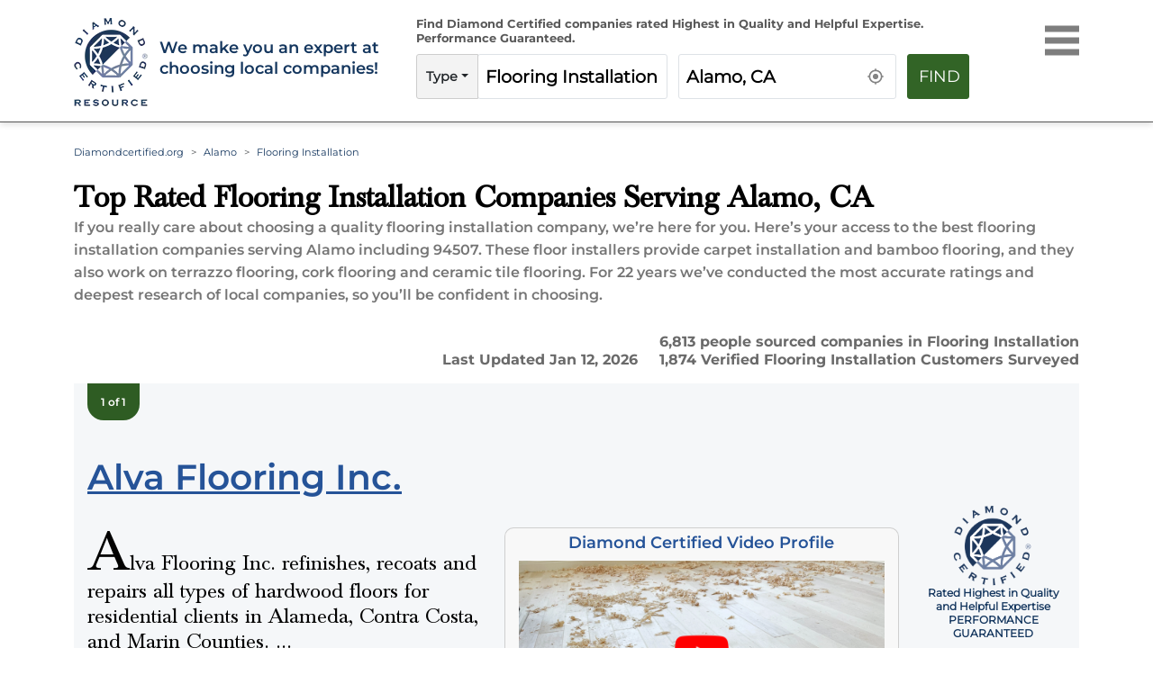

--- FILE ---
content_type: text/html; charset=utf-8
request_url: https://www.diamondcertified.org/category/flooring-installation/ca/alamo/
body_size: 22115
content:
<!DOCTYPE html><html lang="en-us"><head><meta name="robots" content="index,follow"/><script>(function(w,d,s,l,i){w[l]=w[l]||[];w[l].push({'gtm.start':
new Date().getTime(),event:'gtm.js'});var f=d.getElementsByTagName(s)[0],
j=d.createElement(s),dl=l!='dataLayer'?'&l='+l:'';j.async=true;j.src=
'https://www.googletagmanager.com/gtm.js?id='+i+dl;f.parentNode.insertBefore(j,f);
})(window,document,'script','dataLayer','GTM-NB2HTH7');</script><meta charSet="utf-8"/><link rel="preload" href="/font/montserrat-v25-latin-regular.woff2" as="font" crossorigin="anonymous" type="font/woff2"/><link rel="preload" href="/font/montserrat-v25-latin-600.woff2" as="font" crossorigin="anonymous" type="font/woff2"/><link rel="preload" href="/font/baskvl.ttf" as="font" crossorigin="anonymous" type="font/woff2"/><link rel="preload" href="/font/montserrat-v25-latin-500.woff2" as="font" crossorigin="anonymous" type="font/woff2"/><link rel="preload" href="/font/montserrat-v25-latin-700.woff2" as="font" crossorigin="anonymous" type="font/woff2"/><link rel="apple-touch-icon" type="image/png" sizes="180x180" href="https://www.diamondcertified.org/Favicons/apple-touch-icon.png"/><link rel="icon" type="image/png" sizes="16x16" href="https://www.diamondcertified.org/Favicons/favicon-16x16.png"/><meta name="viewport" content="width=device-width, initial-scale=1"/><link rel="canonical" href="https://www.diamondcertified.org/category/flooring-installation/ca/alamo/"/><link rel="alternate" hrefLang="en" href="https://www.diamondcertified.org/category/flooring-installation/ca/alamo/"/><link rel="alternate" hrefLang="x-default" href="https://www.diamondcertified.org/category/flooring-installation/ca/alamo/"/><meta property="og:url" content="https://www.diamondcertified.org/category/flooring-installation/ca/alamo/"/><title>Top Rated Flooring Installation Contractors for  Alamo, CA </title><meta property="og:type" content="services"/><meta property="og:image" content="https://dcr-apis.s3.us-east-2.amazonaws.com/DCR_Public_Images/og_images/Flooring+Installation-+1.jpg"/><meta name="title" content="Top Rated Flooring Installation Contractors for Alamo, CA "/><meta name="og:title" content="Top Rated Flooring Installation Contractors for Alamo, CA "/><meta name="description" content="Find Top Rated Flooring Installation Serving Alamo, CA  | Local Companies Independently Rated Highest in Quality and Helpful Expertise"/><meta name="og:description" content="Find Top Rated Flooring Installation Serving Alamo, CA  | Local Companies Independently Rated Highest in Quality and Helpful Expertise"/><meta name="og:keywords" content="Certified Flooring Installation Near Alamo, CA "/><meta name="author" content="Diamond Certified Research Team"/><meta name="publisher" content="Diamond Certified Resource"/><meta property="og:locale" content="en_US"/><meta property="og:site_name" content="Diamond Certified"/><script type="application/ld+json">{"url":"https://www.diamondcertified.org/category/flooring-installation/ca/alamo/","name":"Flooring Installation Serving Alamo CA | Diamond Certified","datePublished":"2022-09-01T22:26:39+00:00","dateModified":"2026-01-12T12:00:00.000+00:00","description":"Find Top Rated roofing Near  Alamo CA | Local Companies Independently Rated Highest in Quality and Helpful Expertise","inLanguage":"en-US","isPartOf":{"url":"https://www.diamondcertified.org/","name":"Diamond Certified","description":"Companies Rated Highest in Quality and Helpful Expertise","inLanguage":"en-US","potentialAction":{"target":"https://www.diamondcertified.org/?s={search_term_string}","@type":"SearchAction","query-input":"required name=search_term_string"},"@type":"WebSite","@id":"https://www.diamondcertified.org/#website"},"potentialAction":{"target":{"urlTemplate":"https://www.diamondcertified.org/category/flooring-installation/ca/alamo/","@type":"EntryPoint"},"@type":"ReadAction"},"@context":"http://schema.org","@type":"WebPage","@id":"https://www.diamondcertified.org/category/flooring-installation/ca/alamo/#webpag"}</script><script type="application/ld+json">{"itemListElement":[[{"position":"1","name":"Diamondcertified.org","item":{"@type":"Thing","@id":"https://www.diamondcertified.org/"},"@type":"ListItem"},{"position":"2","name":"Alamo","item":{"@type":"Thing","@id":"https://www.diamondcertified.org/counties/contra-costa-county/ca/alamo/"},"@type":"ListItem"},{"position":"3","name":"Flooring Installation","@type":"ListItem"}]],"@context":"http://schema.org","@type":"BreadcrumbList","@id":"https://www.diamondcertified.org/category/flooring-installation/ca/alamo/#breadcrumb"}</script><script type="application/ld+json">[{"name":"Alva Flooring Inc.","image":null,"telephone":["(925) 201-6182"],"address":{"addressLocality":null,"addressCountry":"US","addressRegion":null,"postalCode":null,"@type":"PostalAddress"},"url":"https://www.diamondcertified.org/report/alva-flooring-inc/","sameas":[],"areaServed":{"name":["Alameda,Alameda County","Discovery Bay,Contra Costa County","San Rafael,Marin County"],"@type":"Place"},"openingHours":["Mon 08:00 am - 05:00 pm","Tue 08:00 am - 05:00 pm","Wed 08:00 am - 05:00 pm","Thu 08:00 am - 05:00 pm","Fri 08:00 am - 05:00 pm",null,null],"currenciesAccepted":"USD","paymentAccepted":[],"award":"Diamond Certified","brand":["BONA","Duraseal"],"employee":["Ezequiel Alvarez, Owner "," Isbet Alvarez, Office Manager"],"numberOfEmployees":"1","aggregateRating":{"ratingValue":4.9,"reviewCount":36,"bestRating":5,"worstRating":1,"ratingExplanation":" Phone Survey Responses from 36 Verified Customers","itemReviewed":"Alva Flooring Inc.","reviewAspect":"Alva Flooring Inc. Ratings and Survey Responses","author":{"name":"American Ratings Corporation","@type":"Organization"},"@type":"AggregateRating"},"review":null,"hasOfferCatalog":{"name":["<P>Hardwood Floor Refinishing and Recoating<BR>Hardwood Floor Repair<BR>Hardwood Floor Installation<BR>Engineered Flooring Installation and Refinishing<BR>Baseboard and Base Shoe Moulding<BR>Step Installation</P>","Floating Flooring","Floor Remodeling","Flooring Installation","Hardwood Floor Installation","Vinyl Flooring Installation","Vinyl Plank Underlayment","Hardwood Floor Installation","Hardwood Floor Refinishing","Hardwood Floor Restoration","Hardwood Floor Resurfacing","Hardwood Floor Sanding","Hardwood Floor Scratch Repair"],"@type":"OfferCatalog"},"description":"Alva Flooring Inc. refinishes, recoats and repairs all types of hardwood floors for residential clients in Alameda, Contra Costa, and Marin Counties. In addition to restoring the beauty of its customers’ old flooring, the company has the training and equipment to install brand-new hardwood floors and related products like base shoe moulding.<P>Office Manager Isbet Alvarez and Owner Ezequiel Alvarez say Alva Flooring’s company-wide dedication to quality has been an essential element of its success. “We don’t take shortcuts or skip steps when it comes to working on floors, and we make sure the products we use are top-notch. We take a lot of pride in exceeding our customers’ expectations and we love seeing their faces light up when we’re able to bring their floors back to life.”<P>Alva Flooring, a member of the National Wood Flooring Association, prioritizes communication throughout every project, from keeping clients informed about its arrival times to educating them about their flooring options. “Good communication is important because we’re coming into our customers’ homes, so we want them to feel as comfortable as possible,” affirm Mr. and Mrs. Alvarez. “By being honest and upfront about what they can expect, we’re able to earn their trust.”","geo":null,"memberOf":null,"keywords":["<P>Hardwood Floor Refinishing and Recoating<BR>Hardwood Floor Repair<BR>Hardwood Floor Installation<BR>Engineered Flooring Installation and Refinishing<BR>Baseboard and Base Shoe Moulding<BR>Step Installation</P>","Floating Flooring","Floor Remodeling","Flooring Installation","Hardwood Floor Installation","Vinyl Flooring Installation","Vinyl Plank Underlayment","Hardwood Floor Installation","Hardwood Floor Refinishing","Hardwood Floor Restoration","Hardwood Floor Resurfacing","Hardwood Floor Sanding","Hardwood Floor Scratch Repair"],"@context":"https://schema.org","@type":"LocalBusiness"}]</script><script type="application/ld+json">[{"contentUrl":"https://www.diamondcertified.org/img/overlay/Alva-Flooring-Inc-2721-example-of-work-7.webp","creator":{"name":"Diamond Certified","@type":"Person"},"@context":"https://schema.org/","@type":"ImageObject"},{"contentUrl":"https://diamondcertified.org/img/owner/alva-flooring-Inc-2721-headshot-ezequiel-alvarez.webp","creator":{"name":"Ezequiel Alvarez, Owner","@type":"Person"},"@context":"https://schema.org/","@type":"ImageObject"}]</script><script type="application/ld+json">{"mainEntity":[{"name":"What are clients of Diamond Certified flooring installation companies saying about companies in Alamo, CA?","url":"https://www.diamondcertified.org/category/flooring-installation/ca/alamo/","answerCount":"1","acceptedAnswer":{"text":"Verified <a href=\"https://www.diamondcertified.org/report/european-hardwood-floors/#surveys\">European Hardwood Floors</a> Customer, one of 29<br>\r\r\"Excellent  I really liked dealing with the representative, Bojan. He was very experienced and professional.\" -Charles S.<br>\r\r<a href=\"https://www.diamondcertified.org/report/european-hardwood-floors/#surveys\">All Survey Responses for European Hardwood Floors</a><br>","@type":"Answer"},"@type":"Question"}],"@context":"http://schema.org","@type":"FAQPage"}</script><script type="application/ld+json">{"name":"Flooring Installation","brand":{"name":"Diamond Certified Resource","@type":"Organization"},"aggregateRating":{"ratingValue":4.800000190734863,"reviewCount":100,"bestRating":5,"worstRating":0,"ratingExplanation":"Diamond Certified Flooring Installation in Alamo","itemReviewed":"Diamond Certified Flooring Installation in Alamo","reviewAspect":"Diamond Certified Flooring Installation in Alamo","author":{"name":" Diamond Certified Resource","@type":"Organization"},"@type":"AggregateRating"},"@context":"http://schema.org","@type":"Product"}</script><link rel="preload" as="image" imagesrcset="https://www.diamondcertified.org/DCR_Public_Images/Header_Common/diamond-certified-resource-logo-transparent.webp?w=640&amp;q=75 640w, https://www.diamondcertified.org/DCR_Public_Images/Header_Common/diamond-certified-resource-logo-transparent.webp?w=750&amp;q=75 750w, https://www.diamondcertified.org/DCR_Public_Images/Header_Common/diamond-certified-resource-logo-transparent.webp?w=828&amp;q=75 828w, https://www.diamondcertified.org/DCR_Public_Images/Header_Common/diamond-certified-resource-logo-transparent.webp?w=1080&amp;q=75 1080w, https://www.diamondcertified.org/DCR_Public_Images/Header_Common/diamond-certified-resource-logo-transparent.webp?w=1200&amp;q=75 1200w, https://www.diamondcertified.org/DCR_Public_Images/Header_Common/diamond-certified-resource-logo-transparent.webp?w=1920&amp;q=75 1920w, https://www.diamondcertified.org/DCR_Public_Images/Header_Common/diamond-certified-resource-logo-transparent.webp?w=2048&amp;q=75 2048w, https://www.diamondcertified.org/DCR_Public_Images/Header_Common/diamond-certified-resource-logo-transparent.webp?w=3840&amp;q=75 3840w" imagesizes="100vw"/><link rel="preload" as="image" imagesrcset="https://diamondcertified.org/wp_contents/key_factors/Family+Owned.png?w=640&amp;q=75 640w, https://diamondcertified.org/wp_contents/key_factors/Family+Owned.png?w=750&amp;q=75 750w, https://diamondcertified.org/wp_contents/key_factors/Family+Owned.png?w=828&amp;q=75 828w, https://diamondcertified.org/wp_contents/key_factors/Family+Owned.png?w=1080&amp;q=75 1080w, https://diamondcertified.org/wp_contents/key_factors/Family+Owned.png?w=1200&amp;q=75 1200w, https://diamondcertified.org/wp_contents/key_factors/Family+Owned.png?w=1920&amp;q=75 1920w, https://diamondcertified.org/wp_contents/key_factors/Family+Owned.png?w=2048&amp;q=75 2048w, https://diamondcertified.org/wp_contents/key_factors/Family+Owned.png?w=3840&amp;q=75 3840w" imagesizes="100vw"/><link rel="preload" as="image" imagesrcset="https://diamondcertified.org/wp_contents/key_factors/Established+in+(Year).png?w=640&amp;q=75 640w, https://diamondcertified.org/wp_contents/key_factors/Established+in+(Year).png?w=750&amp;q=75 750w, https://diamondcertified.org/wp_contents/key_factors/Established+in+(Year).png?w=828&amp;q=75 828w, https://diamondcertified.org/wp_contents/key_factors/Established+in+(Year).png?w=1080&amp;q=75 1080w, https://diamondcertified.org/wp_contents/key_factors/Established+in+(Year).png?w=1200&amp;q=75 1200w, https://diamondcertified.org/wp_contents/key_factors/Established+in+(Year).png?w=1920&amp;q=75 1920w, https://diamondcertified.org/wp_contents/key_factors/Established+in+(Year).png?w=2048&amp;q=75 2048w, https://diamondcertified.org/wp_contents/key_factors/Established+in+(Year).png?w=3840&amp;q=75 3840w" imagesizes="100vw"/><link rel="preload" as="image" imagesrcset="https://diamondcertified.org/wp_contents/key_factors/Residential+Only.png?w=640&amp;q=75 640w, https://diamondcertified.org/wp_contents/key_factors/Residential+Only.png?w=750&amp;q=75 750w, https://diamondcertified.org/wp_contents/key_factors/Residential+Only.png?w=828&amp;q=75 828w, https://diamondcertified.org/wp_contents/key_factors/Residential+Only.png?w=1080&amp;q=75 1080w, https://diamondcertified.org/wp_contents/key_factors/Residential+Only.png?w=1200&amp;q=75 1200w, https://diamondcertified.org/wp_contents/key_factors/Residential+Only.png?w=1920&amp;q=75 1920w, https://diamondcertified.org/wp_contents/key_factors/Residential+Only.png?w=2048&amp;q=75 2048w, https://diamondcertified.org/wp_contents/key_factors/Residential+Only.png?w=3840&amp;q=75 3840w" imagesizes="100vw"/><link rel="preload" as="image" imagesrcset="https://diamondcertified.org/wp_contents/key_factors/Free+Estimates.png?w=640&amp;q=75 640w, https://diamondcertified.org/wp_contents/key_factors/Free+Estimates.png?w=750&amp;q=75 750w, https://diamondcertified.org/wp_contents/key_factors/Free+Estimates.png?w=828&amp;q=75 828w, https://diamondcertified.org/wp_contents/key_factors/Free+Estimates.png?w=1080&amp;q=75 1080w, https://diamondcertified.org/wp_contents/key_factors/Free+Estimates.png?w=1200&amp;q=75 1200w, https://diamondcertified.org/wp_contents/key_factors/Free+Estimates.png?w=1920&amp;q=75 1920w, https://diamondcertified.org/wp_contents/key_factors/Free+Estimates.png?w=2048&amp;q=75 2048w, https://diamondcertified.org/wp_contents/key_factors/Free+Estimates.png?w=3840&amp;q=75 3840w" imagesizes="100vw"/><link rel="preload" as="image" imagesrcset="https://diamondcertified.org/wp_contents/key_factors/Text+Responses+Available.png?w=640&amp;q=75 640w, https://diamondcertified.org/wp_contents/key_factors/Text+Responses+Available.png?w=750&amp;q=75 750w, https://diamondcertified.org/wp_contents/key_factors/Text+Responses+Available.png?w=828&amp;q=75 828w, https://diamondcertified.org/wp_contents/key_factors/Text+Responses+Available.png?w=1080&amp;q=75 1080w, https://diamondcertified.org/wp_contents/key_factors/Text+Responses+Available.png?w=1200&amp;q=75 1200w, https://diamondcertified.org/wp_contents/key_factors/Text+Responses+Available.png?w=1920&amp;q=75 1920w, https://diamondcertified.org/wp_contents/key_factors/Text+Responses+Available.png?w=2048&amp;q=75 2048w, https://diamondcertified.org/wp_contents/key_factors/Text+Responses+Available.png?w=3840&amp;q=75 3840w" imagesizes="100vw"/><link rel="preload" as="image" imagesrcset="https://diamondcertified.org/wp_contents/key_factors/Live+Phone+Call+Answers.png?w=640&amp;q=75 640w, https://diamondcertified.org/wp_contents/key_factors/Live+Phone+Call+Answers.png?w=750&amp;q=75 750w, https://diamondcertified.org/wp_contents/key_factors/Live+Phone+Call+Answers.png?w=828&amp;q=75 828w, https://diamondcertified.org/wp_contents/key_factors/Live+Phone+Call+Answers.png?w=1080&amp;q=75 1080w, https://diamondcertified.org/wp_contents/key_factors/Live+Phone+Call+Answers.png?w=1200&amp;q=75 1200w, https://diamondcertified.org/wp_contents/key_factors/Live+Phone+Call+Answers.png?w=1920&amp;q=75 1920w, https://diamondcertified.org/wp_contents/key_factors/Live+Phone+Call+Answers.png?w=2048&amp;q=75 2048w, https://diamondcertified.org/wp_contents/key_factors/Live+Phone+Call+Answers.png?w=3840&amp;q=75 3840w" imagesizes="100vw"/><link rel="preload" as="image" imagesrcset="https://diamondcertified.org/wp_contents/key_factors/Same-Day+Response.png?w=640&amp;q=75 640w, https://diamondcertified.org/wp_contents/key_factors/Same-Day+Response.png?w=750&amp;q=75 750w, https://diamondcertified.org/wp_contents/key_factors/Same-Day+Response.png?w=828&amp;q=75 828w, https://diamondcertified.org/wp_contents/key_factors/Same-Day+Response.png?w=1080&amp;q=75 1080w, https://diamondcertified.org/wp_contents/key_factors/Same-Day+Response.png?w=1200&amp;q=75 1200w, https://diamondcertified.org/wp_contents/key_factors/Same-Day+Response.png?w=1920&amp;q=75 1920w, https://diamondcertified.org/wp_contents/key_factors/Same-Day+Response.png?w=2048&amp;q=75 2048w, https://diamondcertified.org/wp_contents/key_factors/Same-Day+Response.png?w=3840&amp;q=75 3840w" imagesizes="100vw"/><link rel="preload" as="image" imagesrcset="https://diamondcertified.org/wp_contents/key_factors/Daimond+Certified+Expert+Contributor.png?w=640&amp;q=75 640w, https://diamondcertified.org/wp_contents/key_factors/Daimond+Certified+Expert+Contributor.png?w=750&amp;q=75 750w, https://diamondcertified.org/wp_contents/key_factors/Daimond+Certified+Expert+Contributor.png?w=828&amp;q=75 828w, https://diamondcertified.org/wp_contents/key_factors/Daimond+Certified+Expert+Contributor.png?w=1080&amp;q=75 1080w, https://diamondcertified.org/wp_contents/key_factors/Daimond+Certified+Expert+Contributor.png?w=1200&amp;q=75 1200w, https://diamondcertified.org/wp_contents/key_factors/Daimond+Certified+Expert+Contributor.png?w=1920&amp;q=75 1920w, https://diamondcertified.org/wp_contents/key_factors/Daimond+Certified+Expert+Contributor.png?w=2048&amp;q=75 2048w, https://diamondcertified.org/wp_contents/key_factors/Daimond+Certified+Expert+Contributor.png?w=3840&amp;q=75 3840w" imagesizes="100vw"/><link rel="preload" as="image" imagesrcset="https://diamondcertified.org/wp_contents/key_factors/Green+business+Practices.png?w=640&amp;q=75 640w, https://diamondcertified.org/wp_contents/key_factors/Green+business+Practices.png?w=750&amp;q=75 750w, https://diamondcertified.org/wp_contents/key_factors/Green+business+Practices.png?w=828&amp;q=75 828w, https://diamondcertified.org/wp_contents/key_factors/Green+business+Practices.png?w=1080&amp;q=75 1080w, https://diamondcertified.org/wp_contents/key_factors/Green+business+Practices.png?w=1200&amp;q=75 1200w, https://diamondcertified.org/wp_contents/key_factors/Green+business+Practices.png?w=1920&amp;q=75 1920w, https://diamondcertified.org/wp_contents/key_factors/Green+business+Practices.png?w=2048&amp;q=75 2048w, https://diamondcertified.org/wp_contents/key_factors/Green+business+Practices.png?w=3840&amp;q=75 3840w" imagesizes="100vw"/><link rel="preload" as="image" imagesrcset="https://diamondcertified.org/wp_contents/key_factors/Workmanship+Guaranteed.png?w=640&amp;q=75 640w, https://diamondcertified.org/wp_contents/key_factors/Workmanship+Guaranteed.png?w=750&amp;q=75 750w, https://diamondcertified.org/wp_contents/key_factors/Workmanship+Guaranteed.png?w=828&amp;q=75 828w, https://diamondcertified.org/wp_contents/key_factors/Workmanship+Guaranteed.png?w=1080&amp;q=75 1080w, https://diamondcertified.org/wp_contents/key_factors/Workmanship+Guaranteed.png?w=1200&amp;q=75 1200w, https://diamondcertified.org/wp_contents/key_factors/Workmanship+Guaranteed.png?w=1920&amp;q=75 1920w, https://diamondcertified.org/wp_contents/key_factors/Workmanship+Guaranteed.png?w=2048&amp;q=75 2048w, https://diamondcertified.org/wp_contents/key_factors/Workmanship+Guaranteed.png?w=3840&amp;q=75 3840w" imagesizes="100vw"/><link rel="preload" as="image" imagesrcset="https://www.diamondcertified.org/img/overlay/Alva-Flooring-Inc-2721-example-of-work-7.webp?w=640&amp;q=75 640w, https://www.diamondcertified.org/img/overlay/Alva-Flooring-Inc-2721-example-of-work-7.webp?w=750&amp;q=75 750w, https://www.diamondcertified.org/img/overlay/Alva-Flooring-Inc-2721-example-of-work-7.webp?w=828&amp;q=75 828w, https://www.diamondcertified.org/img/overlay/Alva-Flooring-Inc-2721-example-of-work-7.webp?w=1080&amp;q=75 1080w, https://www.diamondcertified.org/img/overlay/Alva-Flooring-Inc-2721-example-of-work-7.webp?w=1200&amp;q=75 1200w, https://www.diamondcertified.org/img/overlay/Alva-Flooring-Inc-2721-example-of-work-7.webp?w=1920&amp;q=75 1920w, https://www.diamondcertified.org/img/overlay/Alva-Flooring-Inc-2721-example-of-work-7.webp?w=2048&amp;q=75 2048w, https://www.diamondcertified.org/img/overlay/Alva-Flooring-Inc-2721-example-of-work-7.webp?w=3840&amp;q=75 3840w" imagesizes="100vw"/><link rel="preload" as="image" imagesrcset="https://www.diamondcertified.org/wp_contents/uploads/youtube.png?w=640&amp;q=75 640w, https://www.diamondcertified.org/wp_contents/uploads/youtube.png?w=750&amp;q=75 750w, https://www.diamondcertified.org/wp_contents/uploads/youtube.png?w=828&amp;q=75 828w, https://www.diamondcertified.org/wp_contents/uploads/youtube.png?w=1080&amp;q=75 1080w, https://www.diamondcertified.org/wp_contents/uploads/youtube.png?w=1200&amp;q=75 1200w, https://www.diamondcertified.org/wp_contents/uploads/youtube.png?w=1920&amp;q=75 1920w, https://www.diamondcertified.org/wp_contents/uploads/youtube.png?w=2048&amp;q=75 2048w, https://www.diamondcertified.org/wp_contents/uploads/youtube.png?w=3840&amp;q=75 3840w" imagesizes="100vw"/><meta name="next-head-count" content="44"/><link rel="preload" href="/_next/static/css/35c6dc2774b4e5c9.css" as="style"/><link rel="stylesheet" href="/_next/static/css/35c6dc2774b4e5c9.css" data-n-g=""/><link rel="preload" href="/_next/static/css/aa3214285a10e006.css" as="style"/><link rel="stylesheet" href="/_next/static/css/aa3214285a10e006.css" data-n-p=""/><link rel="preload" href="/_next/static/css/1808e90ddaa264db.css" as="style"/><link rel="stylesheet" href="/_next/static/css/1808e90ddaa264db.css"/><noscript data-n-css=""></noscript><script defer="" nomodule="" src="/_next/static/chunks/polyfills-5cd94c89d3acac5f.js"></script><script defer="" src="/_next/static/chunks/8668.50242cb1b5838e38.js"></script><script defer="" src="/_next/static/chunks/8352-ee448deb182eacf5.js"></script><script defer="" src="/_next/static/chunks/5067.f2b2986f7020b41b.js"></script><script defer="" src="/_next/static/chunks/2046-2a7717469b4218bb.js"></script><script defer="" src="/_next/static/chunks/201.f1d15063db4122db.js"></script><script defer="" src="/_next/static/chunks/8854.d60a708f571ceff5.js"></script><script defer="" src="/_next/static/chunks/2909.e52f885f89e3af0d.js"></script><script defer="" src="/_next/static/chunks/95b64a6e-788a90335b6a349e.js"></script><script defer="" src="/_next/static/chunks/6015-cadd7abc7e193a5a.js"></script><script defer="" src="/_next/static/chunks/8741.ad5af28492043e36.js"></script><script defer="" src="/_next/static/chunks/6066-c23d09d37cfa6cbb.js"></script><script defer="" src="/_next/static/chunks/7218.5387572c41608f07.js"></script><script defer="" src="/_next/static/chunks/1484.fb10a6139b83f22d.js"></script><script defer="" src="/_next/static/chunks/8614.ec22e5c442690605.js"></script><script defer="" src="/_next/static/chunks/8718.ca5f3af18d1794d9.js"></script><script src="/_next/static/chunks/webpack-0aff0dbeacbc66d0.js" defer=""></script><script src="/_next/static/chunks/framework-568b840ecff66744.js" defer=""></script><script src="/_next/static/chunks/main-cba49a74ff5e77d6.js" defer=""></script><script src="/_next/static/chunks/pages/_app-0be9ec3c0e686112.js" defer=""></script><script src="/_next/static/chunks/252f366e-51212041de6ddea9.js" defer=""></script><script src="/_next/static/chunks/5675-e372fd188388fe0a.js" defer=""></script><script src="/_next/static/chunks/8999-218d941fe6b30923.js" defer=""></script><script src="/_next/static/chunks/9638-f901ee2d3522fb54.js" defer=""></script><script src="/_next/static/chunks/2327-c6e6609195681f80.js" defer=""></script><script src="/_next/static/chunks/8808-e3ad027299b965d9.js" defer=""></script><script src="/_next/static/chunks/4134-f1bfd76443d8d718.js" defer=""></script><script src="/_next/static/chunks/2670-ceb257da1b9ddccc.js" defer=""></script><script src="/_next/static/chunks/4106-c85a4d3efa1e2e22.js" defer=""></script><script src="/_next/static/chunks/1038-92aa65314af6ebe2.js" defer=""></script><script src="/_next/static/chunks/2943-6633b8604321b69d.js" defer=""></script><script src="/_next/static/chunks/pages/category/%5B...slug%5D-147d5092298d4a6f.js" defer=""></script><script src="/_next/static/_rkGT0wdET6H0VP0rsZtG/_buildManifest.js" defer=""></script><script src="/_next/static/_rkGT0wdET6H0VP0rsZtG/_ssgManifest.js" defer=""></script><script src="/_next/static/_rkGT0wdET6H0VP0rsZtG/_middlewareManifest.js" defer=""></script></head><body><noscript><iframe src="https://www.googletagmanager.com/ns.html?id=GTM-NB2HTH7" height="0" width="0" style="display:none;visibility:hidden"></iframe></noscript><div id="__next" data-reactroot=""><div><header class="innerpgheader" id="otherPageHeader"><nav class="header active" id="navHeader"><div class="container"><div class="row"><div class="innerheadernego col-lg-4 col-md-9 col-10"><div class="row"><div class="logoinner col-xl-3 col-lg-4 col-md-2 col-3"><a href="https://www.diamondcertified.org/" aria-hidden="false" aria-label="Home"><div class="logoinnerimg"><span style="box-sizing:border-box;display:block;overflow:hidden;width:initial;height:initial;background:none;opacity:1;border:0;margin:0;padding:0;position:relative"><span style="box-sizing:border-box;display:block;width:initial;height:initial;background:none;opacity:1;border:0;margin:0;padding:0;padding-top:100%"></span><img alt="Diamond Certified Resource Logo" sizes="100vw" srcSet="https://www.diamondcertified.org/DCR_Public_Images/Header_Common/diamond-certified-resource-logo-transparent.webp?w=640&amp;q=75 640w, https://www.diamondcertified.org/DCR_Public_Images/Header_Common/diamond-certified-resource-logo-transparent.webp?w=750&amp;q=75 750w, https://www.diamondcertified.org/DCR_Public_Images/Header_Common/diamond-certified-resource-logo-transparent.webp?w=828&amp;q=75 828w, https://www.diamondcertified.org/DCR_Public_Images/Header_Common/diamond-certified-resource-logo-transparent.webp?w=1080&amp;q=75 1080w, https://www.diamondcertified.org/DCR_Public_Images/Header_Common/diamond-certified-resource-logo-transparent.webp?w=1200&amp;q=75 1200w, https://www.diamondcertified.org/DCR_Public_Images/Header_Common/diamond-certified-resource-logo-transparent.webp?w=1920&amp;q=75 1920w, https://www.diamondcertified.org/DCR_Public_Images/Header_Common/diamond-certified-resource-logo-transparent.webp?w=2048&amp;q=75 2048w, https://www.diamondcertified.org/DCR_Public_Images/Header_Common/diamond-certified-resource-logo-transparent.webp?w=3840&amp;q=75 3840w" src="https://www.diamondcertified.org/DCR_Public_Images/Header_Common/diamond-certified-resource-logo-transparent.webp?w=3840&amp;q=75" decoding="async" data-nimg="responsive" style="position:absolute;top:0;left:0;bottom:0;right:0;box-sizing:border-box;padding:0;border:none;margin:auto;display:block;width:0;height:0;min-width:100%;max-width:100%;min-height:100%;max-height:100%;object-position:left"/><noscript><img alt="Diamond Certified Resource Logo" sizes="100vw" srcSet="https://www.diamondcertified.org/DCR_Public_Images/Header_Common/diamond-certified-resource-logo-transparent.webp?w=640&amp;q=75 640w, https://www.diamondcertified.org/DCR_Public_Images/Header_Common/diamond-certified-resource-logo-transparent.webp?w=750&amp;q=75 750w, https://www.diamondcertified.org/DCR_Public_Images/Header_Common/diamond-certified-resource-logo-transparent.webp?w=828&amp;q=75 828w, https://www.diamondcertified.org/DCR_Public_Images/Header_Common/diamond-certified-resource-logo-transparent.webp?w=1080&amp;q=75 1080w, https://www.diamondcertified.org/DCR_Public_Images/Header_Common/diamond-certified-resource-logo-transparent.webp?w=1200&amp;q=75 1200w, https://www.diamondcertified.org/DCR_Public_Images/Header_Common/diamond-certified-resource-logo-transparent.webp?w=1920&amp;q=75 1920w, https://www.diamondcertified.org/DCR_Public_Images/Header_Common/diamond-certified-resource-logo-transparent.webp?w=2048&amp;q=75 2048w, https://www.diamondcertified.org/DCR_Public_Images/Header_Common/diamond-certified-resource-logo-transparent.webp?w=3840&amp;q=75 3840w" src="https://www.diamondcertified.org/DCR_Public_Images/Header_Common/diamond-certified-resource-logo-transparent.webp?w=3840&amp;q=75" decoding="async" data-nimg="responsive" style="position:absolute;top:0;left:0;bottom:0;right:0;box-sizing:border-box;padding:0;border:none;margin:auto;display:block;width:0;height:0;min-width:100%;max-width:100%;min-height:100%;max-height:100%;object-position:left" loading="lazy"/></noscript></span></div></a></div><div class="tagline col-xl-9 col-lg-8 col-9"><p>We make you an expert at<br/>choosing local companies!</p></div></div></div><div class="align-self-center categories-list col-lg-7"><div class="componentmidport"><div class="scrolled  "><div class="hidesearchtabpara row"><div class="performanceguar col-md-12">Find Diamond Certified companies rated Highest in Quality <span>and Helpful Expertise. Performance Guaranteed.</span></div></div><div class=" guaranteedcell row"><div class="alltextbox hidesearchtab col-md-5"><div class="input-group typetxt"><div class="input-group-prepend dropdown"><div class="dropdown"><button type="button" id="react-aria7935228568-42297" aria-expanded="false" class="dropdown-toggle btn"></button></div></div><div role="combobox" aria-haspopup="listbox" aria-owns="react-autowhatever-type" aria-expanded="false" class="react-autosuggest__container"><input type="text" value="" autoComplete="off" aria-autocomplete="list" aria-controls="react-autowhatever-type" class="form-control home-input-text    input-placeholder" placeholder="What type of company do you want?" name="what-type"/><div id="react-autowhatever-type" role="listbox" class="react-autosuggest__suggestions-container"></div></div></div></div><div class="hidesearchtab1 col-md-5 col-8"><div class=" "><div id="inputwhere"><div role="combobox" aria-haspopup="listbox" aria-owns="react-autowhatever-1" aria-expanded="false" class="react-autosuggest__container"><input type="text" value="" autoComplete="off" aria-autocomplete="list" aria-controls="react-autowhatever-1" class="form-control text-elips home-input-text input-placeholder" placeholder="Enter your city, ZIP or county" id="Inputid" name="what-location" disabled=""/><div id="react-autowhatever-1" role="listbox" class="react-autosuggest__suggestions-container"></div></div><div id="currentLocIco" class="locico"><span style="box-sizing:border-box;display:block;overflow:hidden;width:initial;height:initial;background:none;opacity:1;border:0;margin:0;padding:0;position:relative"><span style="box-sizing:border-box;display:block;width:initial;height:initial;background:none;opacity:1;border:0;margin:0;padding:0;padding-top:100%"></span><img alt="location" src="[data-uri]" decoding="async" data-nimg="responsive" style="position:absolute;top:0;left:0;bottom:0;right:0;box-sizing:border-box;padding:0;border:none;margin:auto;display:block;width:0;height:0;min-width:100%;max-width:100%;min-height:100%;max-height:100%"/><noscript><img alt="location" sizes="100vw" srcSet="https://diamondcertified.org/DCR_Public_Images/Header_Common/location.svg?w=640&amp;q=75 640w, https://diamondcertified.org/DCR_Public_Images/Header_Common/location.svg?w=750&amp;q=75 750w, https://diamondcertified.org/DCR_Public_Images/Header_Common/location.svg?w=828&amp;q=75 828w, https://diamondcertified.org/DCR_Public_Images/Header_Common/location.svg?w=1080&amp;q=75 1080w, https://diamondcertified.org/DCR_Public_Images/Header_Common/location.svg?w=1200&amp;q=75 1200w, https://diamondcertified.org/DCR_Public_Images/Header_Common/location.svg?w=1920&amp;q=75 1920w, https://diamondcertified.org/DCR_Public_Images/Header_Common/location.svg?w=2048&amp;q=75 2048w, https://diamondcertified.org/DCR_Public_Images/Header_Common/location.svg?w=3840&amp;q=75 3840w" src="https://diamondcertified.org/DCR_Public_Images/Header_Common/location.svg?w=3840&amp;q=75" decoding="async" data-nimg="responsive" style="position:absolute;top:0;left:0;bottom:0;right:0;box-sizing:border-box;padding:0;border:none;margin:auto;display:block;width:0;height:0;min-width:100%;max-width:100%;min-height:100%;max-height:100%" loading="lazy"/></noscript></span></div></div></div><div class="errormsg RobotoFont" id="errMsg2"> </div></div><div class="col-md-2 col-4"><button class="btn btn-primary btn-block" id="findbtn">Find</button></div></div></div></div></div><div class=" menuhead col-lg-1 col-md-3 col-2"><div class="top-nav"><div class="menu"><div class="menu-line"></div><div class="menu-line"></div><div class="menu-line"></div></div></div><div class="menu-background "></div><div class=" menu-panel "></div></div></div></div></nav></header><main class="main mheader container " id="CityPageId"><nav aria-label="breadcrumb"><ol class="breadcrumb "><li class="breadcrumb-item   texttransform-normal"><a href="https://www.diamondcertified.org/"> <!-- -->Diamondcertified.org</a></li><li class="breadcrumb-item   text-capitalize"><a href="https://www.diamondcertified.org/counties/contra-costa-county/ca/alamo/"> <!-- -->Alamo</a></li><li class="breadcrumb-item active" aria-current="page">Flooring Installation</li></ol></nav><div class="mt-4"><h1 class="mtophead">Top Rated Flooring Installation Companies Serving Alamo, CA</h1><p class="cat-short-desc line-clamp-4 ">If you really care about choosing a quality flooring installation company, we’re here for you. Here’s your access to the best flooring installation companies serving Alamo including 94507. These floor installers provide carpet installation and bamboo flooring, and they also work on terrazzo flooring, cork flooring and ceramic tile flooring. For 22 years we’ve conducted the most accurate ratings and deepest research of local companies, so you’ll be confident in choosing.</p><button class="d-md-none toggleReadMorebtn">Read more</button></div><div><ul class=" align-items-end top-roofersrow"><li class=" justify-content-lg-end nomob-txt">Last Updated  <!-- -->Jan 12, 2026</li><li class="desk-design"><div class=" cust-survey">6,813<!-- --> people sourced companies in <!-- -->Flooring Installation</div><div class=" cust-survey">1,874<!-- --> Verified <!-- -->Flooring Installation<!-- --> Customers Surveyed</div></li></ul><div class="design-mob"><div class="clickable-container catfont" style="margin-right:10px"><svg stroke="currentColor" fill="currentColor" stroke-width="0" viewBox="0 0 24 24" color="#000" style="color:#000;margin-right:4px" height="18" width="18" xmlns="http://www.w3.org/2000/svg"><path fill="none" d="M0 0h24v24H0z"></path><path d="M23 12l-2.44-2.79.34-3.69-3.61-.82-1.89-3.2L12 2.96 8.6 1.5 6.71 4.69 3.1 5.5l.34 3.7L1 12l2.44 2.79-.34 3.7 3.61.82L8.6 22.5l3.4-1.47 3.4 1.46 1.89-3.19 3.61-.82-.34-3.69L23 12zm-12.91 4.72l-3.8-3.81 1.48-1.48 2.32 2.33 5.85-5.87 1.48 1.48-7.33 7.35z"></path></svg>1874</div><div class="clickable-container catfont"><svg stroke="currentColor" fill="currentColor" stroke-width="0" viewBox="0 0 24 24" color="#000" style="color:#000;margin-right:4px" height="18" width="18" xmlns="http://www.w3.org/2000/svg"><path fill="none" d="M0 0h24v24H0z"></path><path d="M12 2C6.48 2 2 6.48 2 12s4.48 10 10 10 10-4.48 10-10S17.52 2 12 2zm0 4c1.93 0 3.5 1.57 3.5 3.5S13.93 13 12 13s-3.5-1.57-3.5-3.5S10.07 6 12 6zm0 14c-2.03 0-4.43-.82-6.14-2.88a9.947 9.947 0 0112.28 0C16.43 19.18 14.03 20 12 20z"></path></svg>6813</div></div></div><div class="bgsky dcccomp" id="track-132720"><div class="d-flex"><div class="pge CategoryPage_pge__StssM">1<!-- --> of <!-- -->1</div></div><div class="content"><div class="row"><div class="col-sm-12"><a href="https://www.diamondcertified.org/report/alva-flooring-inc/" target="_self" rel="noopener noreferrer"><h2 class="cursor-pointer" id="AlvaFlooringInc.">Alva Flooring Inc.</h2></a><h3 class=" CategoryPage_visually_hidden_mobile__hgpUD">hidden</h3></div><div class="col-lg-4 col-xl-5 left-col mlesscat"><div class="first_letter_capital"><div class="para"><div class="companyDescription">Alva Flooring Inc. refinishes, recoats and repairs all types of hardwood floors for residential clients in Alameda, Contra Costa, and Marin Counties. ...</div><span class="cursor-pointer viewmore">Read More</span></div></div><div class="row"><div class="col-md-6"><h3 class="company-service">Main Services</h3><div class="my-2"><div class="cursor-pointer mainservgrid row"><div class="pr-0 col-md-10"><span>Flooring Installation</span></div><div class="pl-0 col-md-2"><span style="box-sizing:border-box;display:block;overflow:hidden;width:initial;height:initial;background:none;opacity:1;border:0;margin:0;padding:0;position:relative"><span style="box-sizing:border-box;display:block;width:initial;height:initial;background:none;opacity:1;border:0;margin:0;padding:0;padding-top:100%"></span><img alt="loarrowgo" src="[data-uri]" decoding="async" data-nimg="responsive" style="position:absolute;top:0;left:0;bottom:0;right:0;box-sizing:border-box;padding:0;border:none;margin:auto;display:block;width:0;height:0;min-width:100%;max-width:100%;min-height:100%;max-height:100%"/><noscript><img alt="loarrowgo" sizes="100vw" srcSet="https://diamondcertified.org/DCR_Public_Images/report/reportpgarrowright.svg?w=640&amp;q=75 640w, https://diamondcertified.org/DCR_Public_Images/report/reportpgarrowright.svg?w=750&amp;q=75 750w, https://diamondcertified.org/DCR_Public_Images/report/reportpgarrowright.svg?w=828&amp;q=75 828w, https://diamondcertified.org/DCR_Public_Images/report/reportpgarrowright.svg?w=1080&amp;q=75 1080w, https://diamondcertified.org/DCR_Public_Images/report/reportpgarrowright.svg?w=1200&amp;q=75 1200w, https://diamondcertified.org/DCR_Public_Images/report/reportpgarrowright.svg?w=1920&amp;q=75 1920w, https://diamondcertified.org/DCR_Public_Images/report/reportpgarrowright.svg?w=2048&amp;q=75 2048w, https://diamondcertified.org/DCR_Public_Images/report/reportpgarrowright.svg?w=3840&amp;q=75 3840w" src="https://diamondcertified.org/DCR_Public_Images/report/reportpgarrowright.svg?w=3840&amp;q=75" decoding="async" data-nimg="responsive" style="position:absolute;top:0;left:0;bottom:0;right:0;box-sizing:border-box;padding:0;border:none;margin:auto;display:block;width:0;height:0;min-width:100%;max-width:100%;min-height:100%;max-height:100%" loading="lazy"/></noscript></span></div></div></div><div class="my-2"><div class="cursor-pointer mainservgrid row"><div class="pr-0 col-md-10"><span>Hardwood Floor Refinishing</span></div><div class="pl-0 col-md-2"><span style="box-sizing:border-box;display:block;overflow:hidden;width:initial;height:initial;background:none;opacity:1;border:0;margin:0;padding:0;position:relative"><span style="box-sizing:border-box;display:block;width:initial;height:initial;background:none;opacity:1;border:0;margin:0;padding:0;padding-top:100%"></span><img alt="loarrowgo" src="[data-uri]" decoding="async" data-nimg="responsive" style="position:absolute;top:0;left:0;bottom:0;right:0;box-sizing:border-box;padding:0;border:none;margin:auto;display:block;width:0;height:0;min-width:100%;max-width:100%;min-height:100%;max-height:100%"/><noscript><img alt="loarrowgo" sizes="100vw" srcSet="https://diamondcertified.org/DCR_Public_Images/report/reportpgarrowright.svg?w=640&amp;q=75 640w, https://diamondcertified.org/DCR_Public_Images/report/reportpgarrowright.svg?w=750&amp;q=75 750w, https://diamondcertified.org/DCR_Public_Images/report/reportpgarrowright.svg?w=828&amp;q=75 828w, https://diamondcertified.org/DCR_Public_Images/report/reportpgarrowright.svg?w=1080&amp;q=75 1080w, https://diamondcertified.org/DCR_Public_Images/report/reportpgarrowright.svg?w=1200&amp;q=75 1200w, https://diamondcertified.org/DCR_Public_Images/report/reportpgarrowright.svg?w=1920&amp;q=75 1920w, https://diamondcertified.org/DCR_Public_Images/report/reportpgarrowright.svg?w=2048&amp;q=75 2048w, https://diamondcertified.org/DCR_Public_Images/report/reportpgarrowright.svg?w=3840&amp;q=75 3840w" src="https://diamondcertified.org/DCR_Public_Images/report/reportpgarrowright.svg?w=3840&amp;q=75" decoding="async" data-nimg="responsive" style="position:absolute;top:0;left:0;bottom:0;right:0;box-sizing:border-box;padding:0;border:none;margin:auto;display:block;width:0;height:0;min-width:100%;max-width:100%;min-height:100%;max-height:100%" loading="lazy"/></noscript></span></div></div></div></div><div class="col-md-6"> <h3 class="company-service">Additional Services</h3><p> Hardwood Floor Refinishing and Recoating, Hardwood Floor Repair, Hardwood Floor Installation, Engineered Flooring Installation and Refinishing, Baseboard and Base Shoe Moulding, Step Installation</p></div><div class="col-sm-12"><h3 class="company-service">Brands</h3><p>BONA, <!-- -->Duraseal</p><h3 class="company-service">Coverage Areas</h3><p class="text-capitalize"> <!-- -->Alameda County, Contra Costa County, Marin County<!-- --> </p><div class="mt-4 dccslidercontrol"><div class="slick-slider slick-initialized" dir="ltr"><button type="button" data-role="none" class="slick-arrow slick-prev slick-disabled" style="display:block"> <!-- -->Previous</button><div class="slick-list"><div class="slick-track" style="width:250%;left:0%"><div data-index="0" class="slick-slide slick-active slick-current" tabindex="-1" aria-hidden="false" style="outline:none;width:10%"><div><div class=" dccslider" tabindex="-1" style="width:100%;display:inline-block"><span style="box-sizing:border-box;display:block;overflow:hidden;width:initial;height:initial;background:none;opacity:1;border:0;margin:0;padding:0;position:relative"><span style="box-sizing:border-box;display:block;width:initial;height:initial;background:none;opacity:1;border:0;margin:0;padding:0;padding-top:45%"></span><img alt="Family Owned" sizes="100vw" srcSet="https://diamondcertified.org/wp_contents/key_factors/Family+Owned.png?w=640&amp;q=75 640w, https://diamondcertified.org/wp_contents/key_factors/Family+Owned.png?w=750&amp;q=75 750w, https://diamondcertified.org/wp_contents/key_factors/Family+Owned.png?w=828&amp;q=75 828w, https://diamondcertified.org/wp_contents/key_factors/Family+Owned.png?w=1080&amp;q=75 1080w, https://diamondcertified.org/wp_contents/key_factors/Family+Owned.png?w=1200&amp;q=75 1200w, https://diamondcertified.org/wp_contents/key_factors/Family+Owned.png?w=1920&amp;q=75 1920w, https://diamondcertified.org/wp_contents/key_factors/Family+Owned.png?w=2048&amp;q=75 2048w, https://diamondcertified.org/wp_contents/key_factors/Family+Owned.png?w=3840&amp;q=75 3840w" src="https://diamondcertified.org/wp_contents/key_factors/Family+Owned.png?w=3840&amp;q=75" decoding="async" data-nimg="responsive" class="img-fluid" style="position:absolute;top:0;left:0;bottom:0;right:0;box-sizing:border-box;padding:0;border:none;margin:auto;display:block;width:0;height:0;min-width:100%;max-width:100%;min-height:100%;max-height:100%"/><noscript><img alt="Family Owned" sizes="100vw" srcSet="https://diamondcertified.org/wp_contents/key_factors/Family+Owned.png?w=640&amp;q=75 640w, https://diamondcertified.org/wp_contents/key_factors/Family+Owned.png?w=750&amp;q=75 750w, https://diamondcertified.org/wp_contents/key_factors/Family+Owned.png?w=828&amp;q=75 828w, https://diamondcertified.org/wp_contents/key_factors/Family+Owned.png?w=1080&amp;q=75 1080w, https://diamondcertified.org/wp_contents/key_factors/Family+Owned.png?w=1200&amp;q=75 1200w, https://diamondcertified.org/wp_contents/key_factors/Family+Owned.png?w=1920&amp;q=75 1920w, https://diamondcertified.org/wp_contents/key_factors/Family+Owned.png?w=2048&amp;q=75 2048w, https://diamondcertified.org/wp_contents/key_factors/Family+Owned.png?w=3840&amp;q=75 3840w" src="https://diamondcertified.org/wp_contents/key_factors/Family+Owned.png?w=3840&amp;q=75" decoding="async" data-nimg="responsive" style="position:absolute;top:0;left:0;bottom:0;right:0;box-sizing:border-box;padding:0;border:none;margin:auto;display:block;width:0;height:0;min-width:100%;max-width:100%;min-height:100%;max-height:100%" class="img-fluid" loading="lazy"/></noscript></span><div class="descinner">Family Owned</div></div></div></div><div data-index="1" class="slick-slide slick-active" tabindex="-1" aria-hidden="false" style="outline:none;width:10%"><div><div class=" dccslider" tabindex="-1" style="width:100%;display:inline-block"><span style="box-sizing:border-box;display:block;overflow:hidden;width:initial;height:initial;background:none;opacity:1;border:0;margin:0;padding:0;position:relative"><span style="box-sizing:border-box;display:block;width:initial;height:initial;background:none;opacity:1;border:0;margin:0;padding:0;padding-top:45%"></span><img alt="Established in 2015" sizes="100vw" srcSet="https://diamondcertified.org/wp_contents/key_factors/Established+in+(Year).png?w=640&amp;q=75 640w, https://diamondcertified.org/wp_contents/key_factors/Established+in+(Year).png?w=750&amp;q=75 750w, https://diamondcertified.org/wp_contents/key_factors/Established+in+(Year).png?w=828&amp;q=75 828w, https://diamondcertified.org/wp_contents/key_factors/Established+in+(Year).png?w=1080&amp;q=75 1080w, https://diamondcertified.org/wp_contents/key_factors/Established+in+(Year).png?w=1200&amp;q=75 1200w, https://diamondcertified.org/wp_contents/key_factors/Established+in+(Year).png?w=1920&amp;q=75 1920w, https://diamondcertified.org/wp_contents/key_factors/Established+in+(Year).png?w=2048&amp;q=75 2048w, https://diamondcertified.org/wp_contents/key_factors/Established+in+(Year).png?w=3840&amp;q=75 3840w" src="https://diamondcertified.org/wp_contents/key_factors/Established+in+(Year).png?w=3840&amp;q=75" decoding="async" data-nimg="responsive" class="img-fluid" style="position:absolute;top:0;left:0;bottom:0;right:0;box-sizing:border-box;padding:0;border:none;margin:auto;display:block;width:0;height:0;min-width:100%;max-width:100%;min-height:100%;max-height:100%"/><noscript><img alt="Established in 2015" sizes="100vw" srcSet="https://diamondcertified.org/wp_contents/key_factors/Established+in+(Year).png?w=640&amp;q=75 640w, https://diamondcertified.org/wp_contents/key_factors/Established+in+(Year).png?w=750&amp;q=75 750w, https://diamondcertified.org/wp_contents/key_factors/Established+in+(Year).png?w=828&amp;q=75 828w, https://diamondcertified.org/wp_contents/key_factors/Established+in+(Year).png?w=1080&amp;q=75 1080w, https://diamondcertified.org/wp_contents/key_factors/Established+in+(Year).png?w=1200&amp;q=75 1200w, https://diamondcertified.org/wp_contents/key_factors/Established+in+(Year).png?w=1920&amp;q=75 1920w, https://diamondcertified.org/wp_contents/key_factors/Established+in+(Year).png?w=2048&amp;q=75 2048w, https://diamondcertified.org/wp_contents/key_factors/Established+in+(Year).png?w=3840&amp;q=75 3840w" src="https://diamondcertified.org/wp_contents/key_factors/Established+in+(Year).png?w=3840&amp;q=75" decoding="async" data-nimg="responsive" style="position:absolute;top:0;left:0;bottom:0;right:0;box-sizing:border-box;padding:0;border:none;margin:auto;display:block;width:0;height:0;min-width:100%;max-width:100%;min-height:100%;max-height:100%" class="img-fluid" loading="lazy"/></noscript></span><div class="descinner">Established in 2015</div></div></div></div><div data-index="2" class="slick-slide slick-active" tabindex="-1" aria-hidden="false" style="outline:none;width:10%"><div><div class=" dccslider" tabindex="-1" style="width:100%;display:inline-block"><span style="box-sizing:border-box;display:block;overflow:hidden;width:initial;height:initial;background:none;opacity:1;border:0;margin:0;padding:0;position:relative"><span style="box-sizing:border-box;display:block;width:initial;height:initial;background:none;opacity:1;border:0;margin:0;padding:0;padding-top:45%"></span><img alt="Residential Only" sizes="100vw" srcSet="https://diamondcertified.org/wp_contents/key_factors/Residential+Only.png?w=640&amp;q=75 640w, https://diamondcertified.org/wp_contents/key_factors/Residential+Only.png?w=750&amp;q=75 750w, https://diamondcertified.org/wp_contents/key_factors/Residential+Only.png?w=828&amp;q=75 828w, https://diamondcertified.org/wp_contents/key_factors/Residential+Only.png?w=1080&amp;q=75 1080w, https://diamondcertified.org/wp_contents/key_factors/Residential+Only.png?w=1200&amp;q=75 1200w, https://diamondcertified.org/wp_contents/key_factors/Residential+Only.png?w=1920&amp;q=75 1920w, https://diamondcertified.org/wp_contents/key_factors/Residential+Only.png?w=2048&amp;q=75 2048w, https://diamondcertified.org/wp_contents/key_factors/Residential+Only.png?w=3840&amp;q=75 3840w" src="https://diamondcertified.org/wp_contents/key_factors/Residential+Only.png?w=3840&amp;q=75" decoding="async" data-nimg="responsive" class="img-fluid" style="position:absolute;top:0;left:0;bottom:0;right:0;box-sizing:border-box;padding:0;border:none;margin:auto;display:block;width:0;height:0;min-width:100%;max-width:100%;min-height:100%;max-height:100%"/><noscript><img alt="Residential Only" sizes="100vw" srcSet="https://diamondcertified.org/wp_contents/key_factors/Residential+Only.png?w=640&amp;q=75 640w, https://diamondcertified.org/wp_contents/key_factors/Residential+Only.png?w=750&amp;q=75 750w, https://diamondcertified.org/wp_contents/key_factors/Residential+Only.png?w=828&amp;q=75 828w, https://diamondcertified.org/wp_contents/key_factors/Residential+Only.png?w=1080&amp;q=75 1080w, https://diamondcertified.org/wp_contents/key_factors/Residential+Only.png?w=1200&amp;q=75 1200w, https://diamondcertified.org/wp_contents/key_factors/Residential+Only.png?w=1920&amp;q=75 1920w, https://diamondcertified.org/wp_contents/key_factors/Residential+Only.png?w=2048&amp;q=75 2048w, https://diamondcertified.org/wp_contents/key_factors/Residential+Only.png?w=3840&amp;q=75 3840w" src="https://diamondcertified.org/wp_contents/key_factors/Residential+Only.png?w=3840&amp;q=75" decoding="async" data-nimg="responsive" style="position:absolute;top:0;left:0;bottom:0;right:0;box-sizing:border-box;padding:0;border:none;margin:auto;display:block;width:0;height:0;min-width:100%;max-width:100%;min-height:100%;max-height:100%" class="img-fluid" loading="lazy"/></noscript></span><div class="descinner">Residential Only</div></div></div></div><div data-index="3" class="slick-slide slick-active" tabindex="-1" aria-hidden="false" style="outline:none;width:10%"><div><div class=" dccslider" tabindex="-1" style="width:100%;display:inline-block"><span style="box-sizing:border-box;display:block;overflow:hidden;width:initial;height:initial;background:none;opacity:1;border:0;margin:0;padding:0;position:relative"><span style="box-sizing:border-box;display:block;width:initial;height:initial;background:none;opacity:1;border:0;margin:0;padding:0;padding-top:45%"></span><img alt="Free Estimates" sizes="100vw" srcSet="https://diamondcertified.org/wp_contents/key_factors/Free+Estimates.png?w=640&amp;q=75 640w, https://diamondcertified.org/wp_contents/key_factors/Free+Estimates.png?w=750&amp;q=75 750w, https://diamondcertified.org/wp_contents/key_factors/Free+Estimates.png?w=828&amp;q=75 828w, https://diamondcertified.org/wp_contents/key_factors/Free+Estimates.png?w=1080&amp;q=75 1080w, https://diamondcertified.org/wp_contents/key_factors/Free+Estimates.png?w=1200&amp;q=75 1200w, https://diamondcertified.org/wp_contents/key_factors/Free+Estimates.png?w=1920&amp;q=75 1920w, https://diamondcertified.org/wp_contents/key_factors/Free+Estimates.png?w=2048&amp;q=75 2048w, https://diamondcertified.org/wp_contents/key_factors/Free+Estimates.png?w=3840&amp;q=75 3840w" src="https://diamondcertified.org/wp_contents/key_factors/Free+Estimates.png?w=3840&amp;q=75" decoding="async" data-nimg="responsive" class="img-fluid" style="position:absolute;top:0;left:0;bottom:0;right:0;box-sizing:border-box;padding:0;border:none;margin:auto;display:block;width:0;height:0;min-width:100%;max-width:100%;min-height:100%;max-height:100%"/><noscript><img alt="Free Estimates" sizes="100vw" srcSet="https://diamondcertified.org/wp_contents/key_factors/Free+Estimates.png?w=640&amp;q=75 640w, https://diamondcertified.org/wp_contents/key_factors/Free+Estimates.png?w=750&amp;q=75 750w, https://diamondcertified.org/wp_contents/key_factors/Free+Estimates.png?w=828&amp;q=75 828w, https://diamondcertified.org/wp_contents/key_factors/Free+Estimates.png?w=1080&amp;q=75 1080w, https://diamondcertified.org/wp_contents/key_factors/Free+Estimates.png?w=1200&amp;q=75 1200w, https://diamondcertified.org/wp_contents/key_factors/Free+Estimates.png?w=1920&amp;q=75 1920w, https://diamondcertified.org/wp_contents/key_factors/Free+Estimates.png?w=2048&amp;q=75 2048w, https://diamondcertified.org/wp_contents/key_factors/Free+Estimates.png?w=3840&amp;q=75 3840w" src="https://diamondcertified.org/wp_contents/key_factors/Free+Estimates.png?w=3840&amp;q=75" decoding="async" data-nimg="responsive" style="position:absolute;top:0;left:0;bottom:0;right:0;box-sizing:border-box;padding:0;border:none;margin:auto;display:block;width:0;height:0;min-width:100%;max-width:100%;min-height:100%;max-height:100%" class="img-fluid" loading="lazy"/></noscript></span><div class="descinner">Free Estimates</div></div></div></div><div data-index="4" class="slick-slide" tabindex="-1" aria-hidden="true" style="outline:none;width:10%"><div><div class=" dccslider" tabindex="-1" style="width:100%;display:inline-block"><span style="box-sizing:border-box;display:block;overflow:hidden;width:initial;height:initial;background:none;opacity:1;border:0;margin:0;padding:0;position:relative"><span style="box-sizing:border-box;display:block;width:initial;height:initial;background:none;opacity:1;border:0;margin:0;padding:0;padding-top:45%"></span><img alt="Text Responses Available" sizes="100vw" srcSet="https://diamondcertified.org/wp_contents/key_factors/Text+Responses+Available.png?w=640&amp;q=75 640w, https://diamondcertified.org/wp_contents/key_factors/Text+Responses+Available.png?w=750&amp;q=75 750w, https://diamondcertified.org/wp_contents/key_factors/Text+Responses+Available.png?w=828&amp;q=75 828w, https://diamondcertified.org/wp_contents/key_factors/Text+Responses+Available.png?w=1080&amp;q=75 1080w, https://diamondcertified.org/wp_contents/key_factors/Text+Responses+Available.png?w=1200&amp;q=75 1200w, https://diamondcertified.org/wp_contents/key_factors/Text+Responses+Available.png?w=1920&amp;q=75 1920w, https://diamondcertified.org/wp_contents/key_factors/Text+Responses+Available.png?w=2048&amp;q=75 2048w, https://diamondcertified.org/wp_contents/key_factors/Text+Responses+Available.png?w=3840&amp;q=75 3840w" src="https://diamondcertified.org/wp_contents/key_factors/Text+Responses+Available.png?w=3840&amp;q=75" decoding="async" data-nimg="responsive" class="img-fluid" style="position:absolute;top:0;left:0;bottom:0;right:0;box-sizing:border-box;padding:0;border:none;margin:auto;display:block;width:0;height:0;min-width:100%;max-width:100%;min-height:100%;max-height:100%"/><noscript><img alt="Text Responses Available" sizes="100vw" srcSet="https://diamondcertified.org/wp_contents/key_factors/Text+Responses+Available.png?w=640&amp;q=75 640w, https://diamondcertified.org/wp_contents/key_factors/Text+Responses+Available.png?w=750&amp;q=75 750w, https://diamondcertified.org/wp_contents/key_factors/Text+Responses+Available.png?w=828&amp;q=75 828w, https://diamondcertified.org/wp_contents/key_factors/Text+Responses+Available.png?w=1080&amp;q=75 1080w, https://diamondcertified.org/wp_contents/key_factors/Text+Responses+Available.png?w=1200&amp;q=75 1200w, https://diamondcertified.org/wp_contents/key_factors/Text+Responses+Available.png?w=1920&amp;q=75 1920w, https://diamondcertified.org/wp_contents/key_factors/Text+Responses+Available.png?w=2048&amp;q=75 2048w, https://diamondcertified.org/wp_contents/key_factors/Text+Responses+Available.png?w=3840&amp;q=75 3840w" src="https://diamondcertified.org/wp_contents/key_factors/Text+Responses+Available.png?w=3840&amp;q=75" decoding="async" data-nimg="responsive" style="position:absolute;top:0;left:0;bottom:0;right:0;box-sizing:border-box;padding:0;border:none;margin:auto;display:block;width:0;height:0;min-width:100%;max-width:100%;min-height:100%;max-height:100%" class="img-fluid" loading="lazy"/></noscript></span><div class="descinner">Text Responses Available</div></div></div></div><div data-index="5" class="slick-slide" tabindex="-1" aria-hidden="true" style="outline:none;width:10%"><div><div class=" dccslider" tabindex="-1" style="width:100%;display:inline-block"><span style="box-sizing:border-box;display:block;overflow:hidden;width:initial;height:initial;background:none;opacity:1;border:0;margin:0;padding:0;position:relative"><span style="box-sizing:border-box;display:block;width:initial;height:initial;background:none;opacity:1;border:0;margin:0;padding:0;padding-top:45%"></span><img alt="Live Phone Call Answers" sizes="100vw" srcSet="https://diamondcertified.org/wp_contents/key_factors/Live+Phone+Call+Answers.png?w=640&amp;q=75 640w, https://diamondcertified.org/wp_contents/key_factors/Live+Phone+Call+Answers.png?w=750&amp;q=75 750w, https://diamondcertified.org/wp_contents/key_factors/Live+Phone+Call+Answers.png?w=828&amp;q=75 828w, https://diamondcertified.org/wp_contents/key_factors/Live+Phone+Call+Answers.png?w=1080&amp;q=75 1080w, https://diamondcertified.org/wp_contents/key_factors/Live+Phone+Call+Answers.png?w=1200&amp;q=75 1200w, https://diamondcertified.org/wp_contents/key_factors/Live+Phone+Call+Answers.png?w=1920&amp;q=75 1920w, https://diamondcertified.org/wp_contents/key_factors/Live+Phone+Call+Answers.png?w=2048&amp;q=75 2048w, https://diamondcertified.org/wp_contents/key_factors/Live+Phone+Call+Answers.png?w=3840&amp;q=75 3840w" src="https://diamondcertified.org/wp_contents/key_factors/Live+Phone+Call+Answers.png?w=3840&amp;q=75" decoding="async" data-nimg="responsive" class="img-fluid" style="position:absolute;top:0;left:0;bottom:0;right:0;box-sizing:border-box;padding:0;border:none;margin:auto;display:block;width:0;height:0;min-width:100%;max-width:100%;min-height:100%;max-height:100%"/><noscript><img alt="Live Phone Call Answers" sizes="100vw" srcSet="https://diamondcertified.org/wp_contents/key_factors/Live+Phone+Call+Answers.png?w=640&amp;q=75 640w, https://diamondcertified.org/wp_contents/key_factors/Live+Phone+Call+Answers.png?w=750&amp;q=75 750w, https://diamondcertified.org/wp_contents/key_factors/Live+Phone+Call+Answers.png?w=828&amp;q=75 828w, https://diamondcertified.org/wp_contents/key_factors/Live+Phone+Call+Answers.png?w=1080&amp;q=75 1080w, https://diamondcertified.org/wp_contents/key_factors/Live+Phone+Call+Answers.png?w=1200&amp;q=75 1200w, https://diamondcertified.org/wp_contents/key_factors/Live+Phone+Call+Answers.png?w=1920&amp;q=75 1920w, https://diamondcertified.org/wp_contents/key_factors/Live+Phone+Call+Answers.png?w=2048&amp;q=75 2048w, https://diamondcertified.org/wp_contents/key_factors/Live+Phone+Call+Answers.png?w=3840&amp;q=75 3840w" src="https://diamondcertified.org/wp_contents/key_factors/Live+Phone+Call+Answers.png?w=3840&amp;q=75" decoding="async" data-nimg="responsive" style="position:absolute;top:0;left:0;bottom:0;right:0;box-sizing:border-box;padding:0;border:none;margin:auto;display:block;width:0;height:0;min-width:100%;max-width:100%;min-height:100%;max-height:100%" class="img-fluid" loading="lazy"/></noscript></span><div class="descinner">Live Phone Call Answers</div></div></div></div><div data-index="6" class="slick-slide" tabindex="-1" aria-hidden="true" style="outline:none;width:10%"><div><div class=" dccslider" tabindex="-1" style="width:100%;display:inline-block"><span style="box-sizing:border-box;display:block;overflow:hidden;width:initial;height:initial;background:none;opacity:1;border:0;margin:0;padding:0;position:relative"><span style="box-sizing:border-box;display:block;width:initial;height:initial;background:none;opacity:1;border:0;margin:0;padding:0;padding-top:45%"></span><img alt="Same-Day Response" sizes="100vw" srcSet="https://diamondcertified.org/wp_contents/key_factors/Same-Day+Response.png?w=640&amp;q=75 640w, https://diamondcertified.org/wp_contents/key_factors/Same-Day+Response.png?w=750&amp;q=75 750w, https://diamondcertified.org/wp_contents/key_factors/Same-Day+Response.png?w=828&amp;q=75 828w, https://diamondcertified.org/wp_contents/key_factors/Same-Day+Response.png?w=1080&amp;q=75 1080w, https://diamondcertified.org/wp_contents/key_factors/Same-Day+Response.png?w=1200&amp;q=75 1200w, https://diamondcertified.org/wp_contents/key_factors/Same-Day+Response.png?w=1920&amp;q=75 1920w, https://diamondcertified.org/wp_contents/key_factors/Same-Day+Response.png?w=2048&amp;q=75 2048w, https://diamondcertified.org/wp_contents/key_factors/Same-Day+Response.png?w=3840&amp;q=75 3840w" src="https://diamondcertified.org/wp_contents/key_factors/Same-Day+Response.png?w=3840&amp;q=75" decoding="async" data-nimg="responsive" class="img-fluid" style="position:absolute;top:0;left:0;bottom:0;right:0;box-sizing:border-box;padding:0;border:none;margin:auto;display:block;width:0;height:0;min-width:100%;max-width:100%;min-height:100%;max-height:100%"/><noscript><img alt="Same-Day Response" sizes="100vw" srcSet="https://diamondcertified.org/wp_contents/key_factors/Same-Day+Response.png?w=640&amp;q=75 640w, https://diamondcertified.org/wp_contents/key_factors/Same-Day+Response.png?w=750&amp;q=75 750w, https://diamondcertified.org/wp_contents/key_factors/Same-Day+Response.png?w=828&amp;q=75 828w, https://diamondcertified.org/wp_contents/key_factors/Same-Day+Response.png?w=1080&amp;q=75 1080w, https://diamondcertified.org/wp_contents/key_factors/Same-Day+Response.png?w=1200&amp;q=75 1200w, https://diamondcertified.org/wp_contents/key_factors/Same-Day+Response.png?w=1920&amp;q=75 1920w, https://diamondcertified.org/wp_contents/key_factors/Same-Day+Response.png?w=2048&amp;q=75 2048w, https://diamondcertified.org/wp_contents/key_factors/Same-Day+Response.png?w=3840&amp;q=75 3840w" src="https://diamondcertified.org/wp_contents/key_factors/Same-Day+Response.png?w=3840&amp;q=75" decoding="async" data-nimg="responsive" style="position:absolute;top:0;left:0;bottom:0;right:0;box-sizing:border-box;padding:0;border:none;margin:auto;display:block;width:0;height:0;min-width:100%;max-width:100%;min-height:100%;max-height:100%" class="img-fluid" loading="lazy"/></noscript></span><div class="descinner">Same-Day Response</div></div></div></div><div data-index="7" class="slick-slide" tabindex="-1" aria-hidden="true" style="outline:none;width:10%"><div><div class=" dccslider" tabindex="-1" style="width:100%;display:inline-block"><span style="box-sizing:border-box;display:block;overflow:hidden;width:initial;height:initial;background:none;opacity:1;border:0;margin:0;padding:0;position:relative"><span style="box-sizing:border-box;display:block;width:initial;height:initial;background:none;opacity:1;border:0;margin:0;padding:0;padding-top:45%"></span><img alt="Diamond Certified Expert Contributor" sizes="100vw" srcSet="https://diamondcertified.org/wp_contents/key_factors/Daimond+Certified+Expert+Contributor.png?w=640&amp;q=75 640w, https://diamondcertified.org/wp_contents/key_factors/Daimond+Certified+Expert+Contributor.png?w=750&amp;q=75 750w, https://diamondcertified.org/wp_contents/key_factors/Daimond+Certified+Expert+Contributor.png?w=828&amp;q=75 828w, https://diamondcertified.org/wp_contents/key_factors/Daimond+Certified+Expert+Contributor.png?w=1080&amp;q=75 1080w, https://diamondcertified.org/wp_contents/key_factors/Daimond+Certified+Expert+Contributor.png?w=1200&amp;q=75 1200w, https://diamondcertified.org/wp_contents/key_factors/Daimond+Certified+Expert+Contributor.png?w=1920&amp;q=75 1920w, https://diamondcertified.org/wp_contents/key_factors/Daimond+Certified+Expert+Contributor.png?w=2048&amp;q=75 2048w, https://diamondcertified.org/wp_contents/key_factors/Daimond+Certified+Expert+Contributor.png?w=3840&amp;q=75 3840w" src="https://diamondcertified.org/wp_contents/key_factors/Daimond+Certified+Expert+Contributor.png?w=3840&amp;q=75" decoding="async" data-nimg="responsive" class="img-fluid" style="position:absolute;top:0;left:0;bottom:0;right:0;box-sizing:border-box;padding:0;border:none;margin:auto;display:block;width:0;height:0;min-width:100%;max-width:100%;min-height:100%;max-height:100%"/><noscript><img alt="Diamond Certified Expert Contributor" sizes="100vw" srcSet="https://diamondcertified.org/wp_contents/key_factors/Daimond+Certified+Expert+Contributor.png?w=640&amp;q=75 640w, https://diamondcertified.org/wp_contents/key_factors/Daimond+Certified+Expert+Contributor.png?w=750&amp;q=75 750w, https://diamondcertified.org/wp_contents/key_factors/Daimond+Certified+Expert+Contributor.png?w=828&amp;q=75 828w, https://diamondcertified.org/wp_contents/key_factors/Daimond+Certified+Expert+Contributor.png?w=1080&amp;q=75 1080w, https://diamondcertified.org/wp_contents/key_factors/Daimond+Certified+Expert+Contributor.png?w=1200&amp;q=75 1200w, https://diamondcertified.org/wp_contents/key_factors/Daimond+Certified+Expert+Contributor.png?w=1920&amp;q=75 1920w, https://diamondcertified.org/wp_contents/key_factors/Daimond+Certified+Expert+Contributor.png?w=2048&amp;q=75 2048w, https://diamondcertified.org/wp_contents/key_factors/Daimond+Certified+Expert+Contributor.png?w=3840&amp;q=75 3840w" src="https://diamondcertified.org/wp_contents/key_factors/Daimond+Certified+Expert+Contributor.png?w=3840&amp;q=75" decoding="async" data-nimg="responsive" style="position:absolute;top:0;left:0;bottom:0;right:0;box-sizing:border-box;padding:0;border:none;margin:auto;display:block;width:0;height:0;min-width:100%;max-width:100%;min-height:100%;max-height:100%" class="img-fluid" loading="lazy"/></noscript></span><div class="descinner">Diamond Certified Expert Contributor</div></div></div></div><div data-index="8" class="slick-slide" tabindex="-1" aria-hidden="true" style="outline:none;width:10%"><div><div class=" dccslider" tabindex="-1" style="width:100%;display:inline-block"><span style="box-sizing:border-box;display:block;overflow:hidden;width:initial;height:initial;background:none;opacity:1;border:0;margin:0;padding:0;position:relative"><span style="box-sizing:border-box;display:block;width:initial;height:initial;background:none;opacity:1;border:0;margin:0;padding:0;padding-top:45%"></span><img alt="Green business Practices" sizes="100vw" srcSet="https://diamondcertified.org/wp_contents/key_factors/Green+business+Practices.png?w=640&amp;q=75 640w, https://diamondcertified.org/wp_contents/key_factors/Green+business+Practices.png?w=750&amp;q=75 750w, https://diamondcertified.org/wp_contents/key_factors/Green+business+Practices.png?w=828&amp;q=75 828w, https://diamondcertified.org/wp_contents/key_factors/Green+business+Practices.png?w=1080&amp;q=75 1080w, https://diamondcertified.org/wp_contents/key_factors/Green+business+Practices.png?w=1200&amp;q=75 1200w, https://diamondcertified.org/wp_contents/key_factors/Green+business+Practices.png?w=1920&amp;q=75 1920w, https://diamondcertified.org/wp_contents/key_factors/Green+business+Practices.png?w=2048&amp;q=75 2048w, https://diamondcertified.org/wp_contents/key_factors/Green+business+Practices.png?w=3840&amp;q=75 3840w" src="https://diamondcertified.org/wp_contents/key_factors/Green+business+Practices.png?w=3840&amp;q=75" decoding="async" data-nimg="responsive" class="img-fluid" style="position:absolute;top:0;left:0;bottom:0;right:0;box-sizing:border-box;padding:0;border:none;margin:auto;display:block;width:0;height:0;min-width:100%;max-width:100%;min-height:100%;max-height:100%"/><noscript><img alt="Green business Practices" sizes="100vw" srcSet="https://diamondcertified.org/wp_contents/key_factors/Green+business+Practices.png?w=640&amp;q=75 640w, https://diamondcertified.org/wp_contents/key_factors/Green+business+Practices.png?w=750&amp;q=75 750w, https://diamondcertified.org/wp_contents/key_factors/Green+business+Practices.png?w=828&amp;q=75 828w, https://diamondcertified.org/wp_contents/key_factors/Green+business+Practices.png?w=1080&amp;q=75 1080w, https://diamondcertified.org/wp_contents/key_factors/Green+business+Practices.png?w=1200&amp;q=75 1200w, https://diamondcertified.org/wp_contents/key_factors/Green+business+Practices.png?w=1920&amp;q=75 1920w, https://diamondcertified.org/wp_contents/key_factors/Green+business+Practices.png?w=2048&amp;q=75 2048w, https://diamondcertified.org/wp_contents/key_factors/Green+business+Practices.png?w=3840&amp;q=75 3840w" src="https://diamondcertified.org/wp_contents/key_factors/Green+business+Practices.png?w=3840&amp;q=75" decoding="async" data-nimg="responsive" style="position:absolute;top:0;left:0;bottom:0;right:0;box-sizing:border-box;padding:0;border:none;margin:auto;display:block;width:0;height:0;min-width:100%;max-width:100%;min-height:100%;max-height:100%" class="img-fluid" loading="lazy"/></noscript></span><div class="descinner">Green business Practices</div></div></div></div><div data-index="9" class="slick-slide" tabindex="-1" aria-hidden="true" style="outline:none;width:10%"><div><div class=" dccslider" tabindex="-1" style="width:100%;display:inline-block"><span style="box-sizing:border-box;display:block;overflow:hidden;width:initial;height:initial;background:none;opacity:1;border:0;margin:0;padding:0;position:relative"><span style="box-sizing:border-box;display:block;width:initial;height:initial;background:none;opacity:1;border:0;margin:0;padding:0;padding-top:45%"></span><img alt="Worksmanship Guaranteed" sizes="100vw" srcSet="https://diamondcertified.org/wp_contents/key_factors/Workmanship+Guaranteed.png?w=640&amp;q=75 640w, https://diamondcertified.org/wp_contents/key_factors/Workmanship+Guaranteed.png?w=750&amp;q=75 750w, https://diamondcertified.org/wp_contents/key_factors/Workmanship+Guaranteed.png?w=828&amp;q=75 828w, https://diamondcertified.org/wp_contents/key_factors/Workmanship+Guaranteed.png?w=1080&amp;q=75 1080w, https://diamondcertified.org/wp_contents/key_factors/Workmanship+Guaranteed.png?w=1200&amp;q=75 1200w, https://diamondcertified.org/wp_contents/key_factors/Workmanship+Guaranteed.png?w=1920&amp;q=75 1920w, https://diamondcertified.org/wp_contents/key_factors/Workmanship+Guaranteed.png?w=2048&amp;q=75 2048w, https://diamondcertified.org/wp_contents/key_factors/Workmanship+Guaranteed.png?w=3840&amp;q=75 3840w" src="https://diamondcertified.org/wp_contents/key_factors/Workmanship+Guaranteed.png?w=3840&amp;q=75" decoding="async" data-nimg="responsive" class="img-fluid" style="position:absolute;top:0;left:0;bottom:0;right:0;box-sizing:border-box;padding:0;border:none;margin:auto;display:block;width:0;height:0;min-width:100%;max-width:100%;min-height:100%;max-height:100%"/><noscript><img alt="Worksmanship Guaranteed" sizes="100vw" srcSet="https://diamondcertified.org/wp_contents/key_factors/Workmanship+Guaranteed.png?w=640&amp;q=75 640w, https://diamondcertified.org/wp_contents/key_factors/Workmanship+Guaranteed.png?w=750&amp;q=75 750w, https://diamondcertified.org/wp_contents/key_factors/Workmanship+Guaranteed.png?w=828&amp;q=75 828w, https://diamondcertified.org/wp_contents/key_factors/Workmanship+Guaranteed.png?w=1080&amp;q=75 1080w, https://diamondcertified.org/wp_contents/key_factors/Workmanship+Guaranteed.png?w=1200&amp;q=75 1200w, https://diamondcertified.org/wp_contents/key_factors/Workmanship+Guaranteed.png?w=1920&amp;q=75 1920w, https://diamondcertified.org/wp_contents/key_factors/Workmanship+Guaranteed.png?w=2048&amp;q=75 2048w, https://diamondcertified.org/wp_contents/key_factors/Workmanship+Guaranteed.png?w=3840&amp;q=75 3840w" src="https://diamondcertified.org/wp_contents/key_factors/Workmanship+Guaranteed.png?w=3840&amp;q=75" decoding="async" data-nimg="responsive" style="position:absolute;top:0;left:0;bottom:0;right:0;box-sizing:border-box;padding:0;border:none;margin:auto;display:block;width:0;height:0;min-width:100%;max-width:100%;min-height:100%;max-height:100%" class="img-fluid" loading="lazy"/></noscript></span><div class="descinner">Worksmanship Guaranteed</div></div></div></div></div></div><button type="button" data-role="none" class="slick-arrow slick-next" style="display:block"> <!-- -->Next</button></div></div></div></div></div><div class="col-lg-5 col-12 col-md-8 col-xl-5 mid-col mt-4"><div class="d-grid"><div class="bggraywborder video-box order2"><div class="title CategoryPage_title__01JhQ">Diamond Certified Video Profile</div><div class="exp-contpicsec "><a href="https://www.diamondcertified.org/report/alva-flooring-inc/" rel="noopener" target="_blank"><span style="box-sizing:border-box;display:block;overflow:hidden;width:initial;height:initial;background:none;opacity:1;border:0;margin:0;padding:0;position:relative"><span style="box-sizing:border-box;display:block;width:initial;height:initial;background:none;opacity:1;border:0;margin:0;padding:0;padding-top:55.00000000000001%"></span><img alt="Flooring Installation -  Alva Flooring Inc. - Alameda County" sizes="100vw" srcSet="https://www.diamondcertified.org/img/overlay/Alva-Flooring-Inc-2721-example-of-work-7.webp?w=640&amp;q=75 640w, https://www.diamondcertified.org/img/overlay/Alva-Flooring-Inc-2721-example-of-work-7.webp?w=750&amp;q=75 750w, https://www.diamondcertified.org/img/overlay/Alva-Flooring-Inc-2721-example-of-work-7.webp?w=828&amp;q=75 828w, https://www.diamondcertified.org/img/overlay/Alva-Flooring-Inc-2721-example-of-work-7.webp?w=1080&amp;q=75 1080w, https://www.diamondcertified.org/img/overlay/Alva-Flooring-Inc-2721-example-of-work-7.webp?w=1200&amp;q=75 1200w, https://www.diamondcertified.org/img/overlay/Alva-Flooring-Inc-2721-example-of-work-7.webp?w=1920&amp;q=75 1920w, https://www.diamondcertified.org/img/overlay/Alva-Flooring-Inc-2721-example-of-work-7.webp?w=2048&amp;q=75 2048w, https://www.diamondcertified.org/img/overlay/Alva-Flooring-Inc-2721-example-of-work-7.webp?w=3840&amp;q=75 3840w" src="https://www.diamondcertified.org/img/overlay/Alva-Flooring-Inc-2721-example-of-work-7.webp?w=3840&amp;q=75" decoding="async" data-nimg="responsive" class="mt-2" style="position:absolute;top:0;left:0;bottom:0;right:0;box-sizing:border-box;padding:0;border:none;margin:auto;display:block;width:0;height:0;min-width:100%;max-width:100%;min-height:100%;max-height:100%;object-fit:cover"/><noscript><img alt="Flooring Installation -  Alva Flooring Inc. - Alameda County" sizes="100vw" srcSet="https://www.diamondcertified.org/img/overlay/Alva-Flooring-Inc-2721-example-of-work-7.webp?w=640&amp;q=75 640w, https://www.diamondcertified.org/img/overlay/Alva-Flooring-Inc-2721-example-of-work-7.webp?w=750&amp;q=75 750w, https://www.diamondcertified.org/img/overlay/Alva-Flooring-Inc-2721-example-of-work-7.webp?w=828&amp;q=75 828w, https://www.diamondcertified.org/img/overlay/Alva-Flooring-Inc-2721-example-of-work-7.webp?w=1080&amp;q=75 1080w, https://www.diamondcertified.org/img/overlay/Alva-Flooring-Inc-2721-example-of-work-7.webp?w=1200&amp;q=75 1200w, https://www.diamondcertified.org/img/overlay/Alva-Flooring-Inc-2721-example-of-work-7.webp?w=1920&amp;q=75 1920w, https://www.diamondcertified.org/img/overlay/Alva-Flooring-Inc-2721-example-of-work-7.webp?w=2048&amp;q=75 2048w, https://www.diamondcertified.org/img/overlay/Alva-Flooring-Inc-2721-example-of-work-7.webp?w=3840&amp;q=75 3840w" src="https://www.diamondcertified.org/img/overlay/Alva-Flooring-Inc-2721-example-of-work-7.webp?w=3840&amp;q=75" decoding="async" data-nimg="responsive" style="position:absolute;top:0;left:0;bottom:0;right:0;box-sizing:border-box;padding:0;border:none;margin:auto;display:block;width:0;height:0;min-width:100%;max-width:100%;min-height:100%;max-height:100%;object-fit:cover" class="mt-2" loading="lazy"/></noscript></span><div class="play-icon-container"><span style="box-sizing:border-box;display:block;overflow:hidden;width:initial;height:initial;background:none;opacity:1;border:0;margin:0;padding:0;position:relative"><span style="box-sizing:border-box;display:block;width:initial;height:initial;background:none;opacity:1;border:0;margin:0;padding:0;padding-top:100%"></span><img alt="youtube" sizes="100vw" srcSet="https://www.diamondcertified.org/wp_contents/uploads/youtube.png?w=640&amp;q=75 640w, https://www.diamondcertified.org/wp_contents/uploads/youtube.png?w=750&amp;q=75 750w, https://www.diamondcertified.org/wp_contents/uploads/youtube.png?w=828&amp;q=75 828w, https://www.diamondcertified.org/wp_contents/uploads/youtube.png?w=1080&amp;q=75 1080w, https://www.diamondcertified.org/wp_contents/uploads/youtube.png?w=1200&amp;q=75 1200w, https://www.diamondcertified.org/wp_contents/uploads/youtube.png?w=1920&amp;q=75 1920w, https://www.diamondcertified.org/wp_contents/uploads/youtube.png?w=2048&amp;q=75 2048w, https://www.diamondcertified.org/wp_contents/uploads/youtube.png?w=3840&amp;q=75 3840w" src="https://www.diamondcertified.org/wp_contents/uploads/youtube.png?w=3840&amp;q=75" decoding="async" data-nimg="responsive" style="position:absolute;top:0;left:0;bottom:0;right:0;box-sizing:border-box;padding:0;border:none;margin:auto;display:block;width:0;height:0;min-width:100%;max-width:100%;min-height:100%;max-height:100%"/><noscript><img alt="youtube" sizes="100vw" srcSet="https://www.diamondcertified.org/wp_contents/uploads/youtube.png?w=640&amp;q=75 640w, https://www.diamondcertified.org/wp_contents/uploads/youtube.png?w=750&amp;q=75 750w, https://www.diamondcertified.org/wp_contents/uploads/youtube.png?w=828&amp;q=75 828w, https://www.diamondcertified.org/wp_contents/uploads/youtube.png?w=1080&amp;q=75 1080w, https://www.diamondcertified.org/wp_contents/uploads/youtube.png?w=1200&amp;q=75 1200w, https://www.diamondcertified.org/wp_contents/uploads/youtube.png?w=1920&amp;q=75 1920w, https://www.diamondcertified.org/wp_contents/uploads/youtube.png?w=2048&amp;q=75 2048w, https://www.diamondcertified.org/wp_contents/uploads/youtube.png?w=3840&amp;q=75 3840w" src="https://www.diamondcertified.org/wp_contents/uploads/youtube.png?w=3840&amp;q=75" decoding="async" data-nimg="responsive" style="position:absolute;top:0;left:0;bottom:0;right:0;box-sizing:border-box;padding:0;border:none;margin:auto;display:block;width:0;height:0;min-width:100%;max-width:100%;min-height:100%;max-height:100%" loading="lazy"/></noscript></span></div></a></div></div><div class="bggraywborder mt-3 order1"><a href="https://www.diamondcertified.org/report/alva-flooring-inc/" target="_self" rel="noopener noreferrer"><div class="row titlewimgbox justify-content-center"><div class="col-2 d-xl-none d-md-none d-lg-none"><span style="box-sizing:border-box;display:block;overflow:hidden;width:initial;height:initial;background:none;opacity:1;border:0;margin:0;padding:0;position:relative"><span style="box-sizing:border-box;display:block;width:initial;height:initial;background:none;opacity:1;border:0;margin:0;padding:0;padding-top:100%"></span><img alt="Diamond certified resource logo" src="[data-uri]" decoding="async" data-nimg="responsive" style="position:absolute;top:0;left:0;bottom:0;right:0;box-sizing:border-box;padding:0;border:none;margin:auto;display:block;width:0;height:0;min-width:100%;max-width:100%;min-height:100%;max-height:100%"/><noscript><img alt="Diamond certified resource logo" sizes="100vw" srcSet="https://diamondcertified.org/DCR_Public_Images/category/DiamondCertifiedGraphic.svg?w=640&amp;q=75 640w, https://diamondcertified.org/DCR_Public_Images/category/DiamondCertifiedGraphic.svg?w=750&amp;q=75 750w, https://diamondcertified.org/DCR_Public_Images/category/DiamondCertifiedGraphic.svg?w=828&amp;q=75 828w, https://diamondcertified.org/DCR_Public_Images/category/DiamondCertifiedGraphic.svg?w=1080&amp;q=75 1080w, https://diamondcertified.org/DCR_Public_Images/category/DiamondCertifiedGraphic.svg?w=1200&amp;q=75 1200w, https://diamondcertified.org/DCR_Public_Images/category/DiamondCertifiedGraphic.svg?w=1920&amp;q=75 1920w, https://diamondcertified.org/DCR_Public_Images/category/DiamondCertifiedGraphic.svg?w=2048&amp;q=75 2048w, https://diamondcertified.org/DCR_Public_Images/category/DiamondCertifiedGraphic.svg?w=3840&amp;q=75 3840w" src="https://diamondcertified.org/DCR_Public_Images/category/DiamondCertifiedGraphic.svg?w=3840&amp;q=75" decoding="async" data-nimg="responsive" style="position:absolute;top:0;left:0;bottom:0;right:0;box-sizing:border-box;padding:0;border:none;margin:auto;display:block;width:0;height:0;min-width:100%;max-width:100%;min-height:100%;max-height:100%" loading="lazy"/></noscript></span></div><div class="col-10 title"><span class="nomob-txt">Diamond Certified </span><span class="title-arrow">Company Report</span></div></div></a><div class="row align-items-start"><div class="col-md-5 col-lg-4 col-xl-5 people-box nomob-txt"> <a href="https://www.diamondcertified.org/expert/ezequiel-alvarez/" target="_blank"><span style="box-sizing:border-box;display:block;overflow:hidden;width:initial;height:initial;background:none;opacity:1;border:0;margin:0;padding:0;position:relative"><span style="box-sizing:border-box;display:block;width:initial;height:initial;background:none;opacity:1;border:0;margin:0;padding:0;padding-top:62%"></span><img alt="Ezequiel Alvarez, Owner-Alva Flooring Inc." src="[data-uri]" decoding="async" data-nimg="responsive" class="img-fluid circle-img" style="position:absolute;top:0;left:0;bottom:0;right:0;box-sizing:border-box;padding:0;border:none;margin:auto;display:block;width:0;height:0;min-width:100%;max-width:100%;min-height:100%;max-height:100%"/><noscript><img alt="Ezequiel Alvarez, Owner-Alva Flooring Inc." sizes="100vw" srcSet="https://diamondcertified.org/img/owner/alva-flooring-Inc-2721-headshot-ezequiel-alvarez.webp?w=640&amp;q=75 640w, https://diamondcertified.org/img/owner/alva-flooring-Inc-2721-headshot-ezequiel-alvarez.webp?w=750&amp;q=75 750w, https://diamondcertified.org/img/owner/alva-flooring-Inc-2721-headshot-ezequiel-alvarez.webp?w=828&amp;q=75 828w, https://diamondcertified.org/img/owner/alva-flooring-Inc-2721-headshot-ezequiel-alvarez.webp?w=1080&amp;q=75 1080w, https://diamondcertified.org/img/owner/alva-flooring-Inc-2721-headshot-ezequiel-alvarez.webp?w=1200&amp;q=75 1200w, https://diamondcertified.org/img/owner/alva-flooring-Inc-2721-headshot-ezequiel-alvarez.webp?w=1920&amp;q=75 1920w, https://diamondcertified.org/img/owner/alva-flooring-Inc-2721-headshot-ezequiel-alvarez.webp?w=2048&amp;q=75 2048w, https://diamondcertified.org/img/owner/alva-flooring-Inc-2721-headshot-ezequiel-alvarez.webp?w=3840&amp;q=75 3840w" src="https://diamondcertified.org/img/owner/alva-flooring-Inc-2721-headshot-ezequiel-alvarez.webp?w=3840&amp;q=75" decoding="async" data-nimg="responsive" style="position:absolute;top:0;left:0;bottom:0;right:0;box-sizing:border-box;padding:0;border:none;margin:auto;display:block;width:0;height:0;min-width:100%;max-width:100%;min-height:100%;max-height:100%" class="img-fluid circle-img" loading="lazy"/></noscript></span></a><div class="name"><a href="https://www.diamondcertified.org/expert/ezequiel-alvarez/" target="_blank">Ezequiel Alvarez, Owner</a></div><div class="desc"><a href="https://www.diamondcertified.org/report/alva-flooring-inc/" target="_self" rel="noopener noreferrer">Expert Contributions</a></div></div><div class="col-md-7 col-lg-8 col-xl-7 text-center"><div class="row mt-3 nomob-txt icon-list"><div class="col-lg-4 col-md-6 col-6 imgicon text-center"><a href="https://www.diamondcertified.org/report/alva-flooring-inc/" target="_self" rel="noopener noreferrer"><span style="box-sizing:border-box;display:block;overflow:hidden;width:initial;height:initial;background:none;opacity:1;border:0;margin:0;padding:0;position:relative"><span style="box-sizing:border-box;display:block;width:initial;height:initial;background:none;opacity:1;border:0;margin:0;padding:0;padding-top:50%"></span><img alt="ratings icon" src="[data-uri]" decoding="async" data-nimg="responsive" style="position:absolute;top:0;left:0;bottom:0;right:0;box-sizing:border-box;padding:0;border:none;margin:auto;display:block;width:0;height:0;min-width:100%;max-width:100%;min-height:100%;max-height:100%"/><noscript><img alt="ratings icon" sizes="100vw" srcSet="https://diamondcertified.org/DCR_Public_Images/category/ratings-icon.png?w=640&amp;q=75 640w, https://diamondcertified.org/DCR_Public_Images/category/ratings-icon.png?w=750&amp;q=75 750w, https://diamondcertified.org/DCR_Public_Images/category/ratings-icon.png?w=828&amp;q=75 828w, https://diamondcertified.org/DCR_Public_Images/category/ratings-icon.png?w=1080&amp;q=75 1080w, https://diamondcertified.org/DCR_Public_Images/category/ratings-icon.png?w=1200&amp;q=75 1200w, https://diamondcertified.org/DCR_Public_Images/category/ratings-icon.png?w=1920&amp;q=75 1920w, https://diamondcertified.org/DCR_Public_Images/category/ratings-icon.png?w=2048&amp;q=75 2048w, https://diamondcertified.org/DCR_Public_Images/category/ratings-icon.png?w=3840&amp;q=75 3840w" src="https://diamondcertified.org/DCR_Public_Images/category/ratings-icon.png?w=3840&amp;q=75" decoding="async" data-nimg="responsive" style="position:absolute;top:0;left:0;bottom:0;right:0;box-sizing:border-box;padding:0;border:none;margin:auto;display:block;width:0;height:0;min-width:100%;max-width:100%;min-height:100%;max-height:100%" loading="lazy"/></noscript></span><ul class="align-items-end"><li class="number CategoryPage_number__q77Nt">36</li><li class="desc mt-1">Rating Surveys</li></ul></a></div><div class="col-lg-4 col-md-6 col-6 imgicon text-center"><a href="https://www.diamondcertified.org/report/alva-flooring-inc/" target="_self" rel="noopener noreferrer"><span style="box-sizing:border-box;display:block;overflow:hidden;width:initial;height:initial;background:none;opacity:1;border:0;margin:0;padding:0;position:relative"><span style="box-sizing:border-box;display:block;width:initial;height:initial;background:none;opacity:1;border:0;margin:0;padding:0;padding-top:50%"></span><img alt="video icon" src="[data-uri]" decoding="async" data-nimg="responsive" style="position:absolute;top:0;left:0;bottom:0;right:0;box-sizing:border-box;padding:0;border:none;margin:auto;display:block;width:0;height:0;min-width:100%;max-width:100%;min-height:100%;max-height:100%"/><noscript><img alt="video icon" sizes="100vw" srcSet="https://diamondcertified.org/DCR_Public_Images/category/video-icon.png?w=640&amp;q=75 640w, https://diamondcertified.org/DCR_Public_Images/category/video-icon.png?w=750&amp;q=75 750w, https://diamondcertified.org/DCR_Public_Images/category/video-icon.png?w=828&amp;q=75 828w, https://diamondcertified.org/DCR_Public_Images/category/video-icon.png?w=1080&amp;q=75 1080w, https://diamondcertified.org/DCR_Public_Images/category/video-icon.png?w=1200&amp;q=75 1200w, https://diamondcertified.org/DCR_Public_Images/category/video-icon.png?w=1920&amp;q=75 1920w, https://diamondcertified.org/DCR_Public_Images/category/video-icon.png?w=2048&amp;q=75 2048w, https://diamondcertified.org/DCR_Public_Images/category/video-icon.png?w=3840&amp;q=75 3840w" src="https://diamondcertified.org/DCR_Public_Images/category/video-icon.png?w=3840&amp;q=75" decoding="async" data-nimg="responsive" style="position:absolute;top:0;left:0;bottom:0;right:0;box-sizing:border-box;padding:0;border:none;margin:auto;display:block;width:0;height:0;min-width:100%;max-width:100%;min-height:100%;max-height:100%" loading="lazy"/></noscript></span><ul class="align-items-end"><li class="number CategoryPage_number__q77Nt">70</li><li class="desc mt-1">Photos <br /> & Videos</li></ul></a></div><div class="col-lg-4 col-md-6 col-6 imgicon text-center"><a href="https://www.diamondcertified.org/report/alva-flooring-inc/" target="_self" rel="noopener noreferrer"><span style="box-sizing:border-box;display:block;overflow:hidden;width:initial;height:initial;background:none;opacity:1;border:0;margin:0;padding:0;position:relative"><span style="box-sizing:border-box;display:block;width:initial;height:initial;background:none;opacity:1;border:0;margin:0;padding:0;padding-top:50%"></span><img alt="articles icon" src="[data-uri]" decoding="async" data-nimg="responsive" style="position:absolute;top:0;left:0;bottom:0;right:0;box-sizing:border-box;padding:0;border:none;margin:auto;display:block;width:0;height:0;min-width:100%;max-width:100%;min-height:100%;max-height:100%"/><noscript><img alt="articles icon" sizes="100vw" srcSet="https://diamondcertified.org/DCR_Public_Images/category/reasearched-articles.png?w=640&amp;q=75 640w, https://diamondcertified.org/DCR_Public_Images/category/reasearched-articles.png?w=750&amp;q=75 750w, https://diamondcertified.org/DCR_Public_Images/category/reasearched-articles.png?w=828&amp;q=75 828w, https://diamondcertified.org/DCR_Public_Images/category/reasearched-articles.png?w=1080&amp;q=75 1080w, https://diamondcertified.org/DCR_Public_Images/category/reasearched-articles.png?w=1200&amp;q=75 1200w, https://diamondcertified.org/DCR_Public_Images/category/reasearched-articles.png?w=1920&amp;q=75 1920w, https://diamondcertified.org/DCR_Public_Images/category/reasearched-articles.png?w=2048&amp;q=75 2048w, https://diamondcertified.org/DCR_Public_Images/category/reasearched-articles.png?w=3840&amp;q=75 3840w" src="https://diamondcertified.org/DCR_Public_Images/category/reasearched-articles.png?w=3840&amp;q=75" decoding="async" data-nimg="responsive" style="position:absolute;top:0;left:0;bottom:0;right:0;box-sizing:border-box;padding:0;border:none;margin:auto;display:block;width:0;height:0;min-width:100%;max-width:100%;min-height:100%;max-height:100%" loading="lazy"/></noscript></span><ul class="align-items-end"><li class="number CategoryPage_number__q77Nt">5</li><li class="desc mt-1">Researched Articles</li></ul></a></div></div><div class="ratingsfont w-100 d-flex justify-content-start mt-2 cursor-dfault"><ul class="starimgreport nomob-txt" title="Stars Score Equivalent"></ul></div><ul class="list-unstyled"><li><a href="https://www.diamondcertified.org/report/alva-flooring-inc/" target="_self" rel="noopener noreferrer">Rating &amp; Survey Responses</a></li><li><a href="https://www.diamondcertified.org/report/alva-flooring-inc/" target="_self" rel="noopener noreferrer">Company Profile</a></li><li><a href="https://www.diamondcertified.org/report/alva-flooring-inc/" target="_self" rel="noopener noreferrer">Photos &amp; Videos</a></li><li><a href="https://www.diamondcertified.org/report/alva-flooring-inc/" target="_self" rel="noopener noreferrer">Researched Articles</a></li><li><a href="https://www.diamondcertified.org/report/alva-flooring-inc/" target="_self" rel="noopener noreferrer">Capabilities Table</a></li><li class="height-30"></li></ul></div></div></div></div></div><div class="col-xl-2 col-lg-3 col-md-4 text-center right-col"><div class="certiflogo"><span style="box-sizing:border-box;display:block;overflow:hidden;width:initial;height:initial;background:none;opacity:1;border:0;margin:0;padding:0;position:relative"><span style="box-sizing:border-box;display:block;width:initial;height:initial;background:none;opacity:1;border:0;margin:0;padding:0;padding-top:55.00000000000001%"></span><img alt="Diamond certified resource logo" src="[data-uri]" decoding="async" data-nimg="responsive" style="position:absolute;top:0;left:0;bottom:0;right:0;box-sizing:border-box;padding:0;border:none;margin:auto;display:block;width:0;height:0;min-width:100%;max-width:100%;min-height:100%;max-height:100%"/><noscript><img alt="Diamond certified resource logo" sizes="100vw" srcSet="https://diamondcertified.org/DCR_Public_Images/category/DiamondCertifiedGraphic.svg?w=640&amp;q=75 640w, https://diamondcertified.org/DCR_Public_Images/category/DiamondCertifiedGraphic.svg?w=750&amp;q=75 750w, https://diamondcertified.org/DCR_Public_Images/category/DiamondCertifiedGraphic.svg?w=828&amp;q=75 828w, https://diamondcertified.org/DCR_Public_Images/category/DiamondCertifiedGraphic.svg?w=1080&amp;q=75 1080w, https://diamondcertified.org/DCR_Public_Images/category/DiamondCertifiedGraphic.svg?w=1200&amp;q=75 1200w, https://diamondcertified.org/DCR_Public_Images/category/DiamondCertifiedGraphic.svg?w=1920&amp;q=75 1920w, https://diamondcertified.org/DCR_Public_Images/category/DiamondCertifiedGraphic.svg?w=2048&amp;q=75 2048w, https://diamondcertified.org/DCR_Public_Images/category/DiamondCertifiedGraphic.svg?w=3840&amp;q=75 3840w" src="https://diamondcertified.org/DCR_Public_Images/category/DiamondCertifiedGraphic.svg?w=3840&amp;q=75" decoding="async" data-nimg="responsive" style="position:absolute;top:0;left:0;bottom:0;right:0;box-sizing:border-box;padding:0;border:none;margin:auto;display:block;width:0;height:0;min-width:100%;max-width:100%;min-height:100%;max-height:100%" loading="lazy"/></noscript></span><p> <strong><span>Rated Highest in Quality </span><span>and Helpful Expertise </span><span>PERFORMANCE </span>GUARANTEED</strong> </p></div><ul class="list-unstyled mob-mb0"><li> <div class="connect mb-2">Quick Connect</div></li><li class="cat-phone"><a id="report-phone-call-button" class="CategoryPage_btn_report__ZWTOf" href="tel:false"></a></li><li class="cat-phone"><button class="CategoryPage_btn_report__ZWTOf  mt-3" id="cat-contact-button">Email</button></li></ul><div class="pobox CategoryPage_pobox__XIkrs"><div class="gappobox">Hours<!-- --> <span class="CategoryPage_text_close__iyRCo">CLOSED NOW</span></div><ul class=" gappoboxlink"><li><a href="https://www.diamondcertified.org/report/alva-flooring-inc/" target="_self" rel="noopener noreferrer">MAP</a></li></ul><div class="text-left justify-content-center m-0 mt-2 row"><div class="col-md-4 col-5"> License: </div><div class="flex-0">1003761</div></div></div></div></div></div></div><a class="learnhow" href="https://www.diamondcertified.org/Guide/Flooring/">Learn how to choose a Flooring Installation and more…</a><div class="row"><div class="mt-5 blogsection col-lg-8 col-md-8 col-sm-6"><p class="zipcodecat"><strong>Diamond Certified Flooring Installation Companies Serve These Alamo ZIP Codes</strong></p><p class="zipcodecat">94507</p></div></div><div class="row"><div class="col-lg-8 col-md-8 col-sm-6"><div class="bgsky dcccomp newdcccontent p-4"><div class="title-ess mb-2">Diamond Certified Flooring Installation Companies In Alamo</div><p class="mb-2">Diamond Certified flooring installation companies serving Alamo are rated an average of 4.8 out of 5 stars based on 100 reviews of 38 rated flooring installation companies. <br> Diamond Certified flooring installation companies in Alamo Avg. Star Rating.</p><ul class="social list-unstyled"></ul></div><div class="expertcategory mt-5"><div class="title-ess"></div><ol class="ecctxt mt-3"></ol><div></div></div></div><div class="mt-5 companies-info  CategoryPage_newdcccontentmap__hh7Bw col-lg-4 col-md-4 col-sm-6"><span style="box-sizing:border-box;display:block;overflow:hidden;width:initial;height:initial;background:none;opacity:1;border:0;margin:0;padding:0;position:relative"><span style="box-sizing:border-box;display:block;width:initial;height:initial;background:none;opacity:1;border:0;margin:0;padding:0;padding-top:70%"></span><img alt="Map of Alamo, CA" src="[data-uri]" decoding="async" data-nimg="responsive" class="ibeforeimg" style="position:absolute;top:0;left:0;bottom:0;right:0;box-sizing:border-box;padding:0;border:none;margin:auto;display:block;width:0;height:0;min-width:100%;max-width:100%;min-height:100%;max-height:100%"/><noscript><img alt="Map of Alamo, CA" sizes="(max-width: 768px) 100vw,(max-width: 1200px) 50vw, 33vw" srcSet="https://diamondcertified.org/img/cat/city/map/alamo-ca.png/?w=256&amp;q=75 256w, https://diamondcertified.org/img/cat/city/map/alamo-ca.png/?w=384&amp;q=75 384w, https://diamondcertified.org/img/cat/city/map/alamo-ca.png/?w=640&amp;q=75 640w, https://diamondcertified.org/img/cat/city/map/alamo-ca.png/?w=750&amp;q=75 750w, https://diamondcertified.org/img/cat/city/map/alamo-ca.png/?w=828&amp;q=75 828w, https://diamondcertified.org/img/cat/city/map/alamo-ca.png/?w=1080&amp;q=75 1080w, https://diamondcertified.org/img/cat/city/map/alamo-ca.png/?w=1200&amp;q=75 1200w, https://diamondcertified.org/img/cat/city/map/alamo-ca.png/?w=1920&amp;q=75 1920w, https://diamondcertified.org/img/cat/city/map/alamo-ca.png/?w=2048&amp;q=75 2048w, https://diamondcertified.org/img/cat/city/map/alamo-ca.png/?w=3840&amp;q=75 3840w" src="https://diamondcertified.org/img/cat/city/map/alamo-ca.png/?w=3840&amp;q=75" decoding="async" data-nimg="responsive" style="position:absolute;top:0;left:0;bottom:0;right:0;box-sizing:border-box;padding:0;border:none;margin:auto;display:block;width:0;height:0;min-width:100%;max-width:100%;min-height:100%;max-height:100%" class="ibeforeimg" loading="lazy"/></noscript></span><p class="mt-2">Alamo was founded in 1854, and today, your 5,957 neighbors enjoy cinemas, boating, dog walking, trivia nights and book clubs. Alamites use Diamond Certified flooring installation companies for linoleum flooring, cork flooring, staircase flooring, luxury vinyl tile, floating flooring, and more.</p></div></div><div class="row"><div class="mt-5 col-lg-8 col-md-8 col-sm-6"><div class="title-ess mb-2">Frequently Asked Questions for Flooring Installation in Alamo, CA</div><div class="CategoryPage_grabg_border__vpdXv"><div class="my-2"><div class="fw-bold text-black"> Q:  <!-- -->What are clients of Diamond Certified flooring installation companies saying about companies in Alamo, CA?</div><div class="mt-2"> <span class='fw-bold text-black'>A: </span> Verified <a target='_blank' href="https://www.diamondcertified.org/report/european-hardwood-floors/#surveys">European Hardwood Floors</a> Customer, one of 29<br>"Excellent  I really liked dealing with the representative, Bojan. He was very experienced and professional." -Charles S.<br><a target='_blank' href="https://www.diamondcertified.org/report/european-hardwood-floors/#surveys">All Survey Responses for European Hardwood Floors</a><br></div></div><div class="my-2"><div class="fw-bold text-black"> Q:  <!-- -->What are some of the most popular brands that Diamond Certified flooring installation companies use when working with Alamo residents?</div><div class="mt-2"> <span class="fw-bold text-black">A: </span>  <!-- -->Diamond Certified flooring installation companies use top-quality brands like NovaFloor, Beaulieu, Pergo, Interface and Tarkett.</div></div><div class="my-2"><div class="fw-bold text-black"> Q:  <!-- -->What types of terrazzo flooring do flooring installation companies offer?</div><div class="mt-2"> <span class="fw-bold text-black">A: </span>  <!-- -->Flooring installation companies typically offer a variety of concrete floor polishing services, including honing, grinding, and polishing. Honing is used to refine the surface and create a uniform texture. Grinding is used to remove lippage, deep scratches, and other imperfections. Polishing is used to bring out the natural color of the concrete and create a glossy, reflective finish.</div></div><div class="my-2"><div class="fw-bold text-black"> Q:  <!-- -->Can Diamond Certified flooring installation companies work with Mohawk products and similar items so I can get carpet installation in Alamo?</div><div class="mt-2"> <span class="fw-bold text-black">A: </span>  <!-- -->Yes, Diamond Certified flooring installation companies can work with Mohawk products and similar items for carpet installation in Alamo.</div></div><div class="my-2"><div class="fw-bold text-black"> Q:  <!-- -->What did people search for when they wanted to find the best quality flooring installation companies in Alamo?</div><div class="mt-2"> <span class='fw-bold text-black'>A: </span> Concrete Floor Polishing<br>Cork Flooring<br>Carpet Installation<br>Laminate Flooring<br>Ceramic Tile Flooring<br></div></div></div></div><div class="mt-5 companies-info newdcccontentmap col-lg-4 col-md-4 col-sm-6"><div class="findcomparea rtsidecomp "><h3 class="mb-2">Related Searches in Alamo, CA</h3><div class="mb-4"><div><a href="https://www.diamondcertified.org/category/contractor-remodeling-additions/ca/alamo/">Alamo Contractor - Remodeling &amp; Additions</a></div><div><a href="https://www.diamondcertified.org/category/landscape-maintenance/ca/alamo/">Alamo Landscape Maintenance</a></div><div><a href="https://www.diamondcertified.org/category/drainage/ca/alamo/">Alamo Drainage</a></div><div><a href="https://www.diamondcertified.org/category/tree-service/ca/alamo/">Alamo Tree Service</a></div><div><a href="https://www.diamondcertified.org/category/stairs-contractor/ca/alamo/">Alamo Stairs Contractor</a></div></div></div><div class="findcomparea rtsidecomp "><h3 class="mb-2">Search Flooring Installation in Nearby Locations</h3><div class="mb-4"><div><a href="https://www.diamondcertified.org/category/flooring-installation/ca/oakley/">Oakley Flooring Installation</a></div><div><a href="https://www.diamondcertified.org/category/flooring-installation/ca/martinez/">Martinez Flooring Installation</a></div><div><a href="https://www.diamondcertified.org/category/flooring-installation/ca/port-costa/">Port Costa Flooring Installation</a></div><div><a href="https://www.diamondcertified.org/category/flooring-installation/ca/walnut-creek/">Walnut Creek Flooring Installation</a></div><div><a href="https://www.diamondcertified.org/category/flooring-installation/ca/pittsburg/">Pittsburg Flooring Installation</a></div></div></div><div class="findcomparea rtsidecomp "><h3 class="mb-2">Nearby Search Results</h3><div class="mb-4"><div><a href="https://www.diamondcertified.org/category/cabinets/ca/pittsburg/">Pittsburg Cabinets</a></div><div><a href="https://www.diamondcertified.org/category/contractor-green-building-remodeling/ca/pinole/">Pinole Contractor - Green Building &amp; Remodeling</a></div><div><a href="https://www.diamondcertified.org/category/flooring-showroom/ca/walnut-creek/">Walnut Creek Flooring Showroom</a></div><div><a href="https://www.diamondcertified.org/category/tree-service/ca/knightsen/">Knightsen Tree Service</a></div><div><a href="https://www.diamondcertified.org/category/kitchen-bath-contractor/ca/diablo/">Diablo Kitchen &amp; Bath Contractor</a></div></div></div><div class="findcomparea rtsidecomp "><h3 class="mb-2">Diamond Certified Companies Serving Alamo, CA</h3><div class="mb-4"><div><a href="https://www.diamondcertified.org/report/alameda-structural-inc/" rel="noopener" target="_blank">Alameda Structural</a></div><div><a href="https://www.diamondcertified.org/report/rockridge-builders/" rel="noopener" target="_blank">Rockridge Builders</a></div><div><a href="https://www.diamondcertified.org/report/paradigm-concrete-construction-inc/" rel="noopener" target="_blank">Paradigm Concrete &amp; Construction, Inc.</a></div><div><a href="https://www.diamondcertified.org/report/abbey-carpets-by-fashion-floors/" rel="noopener" target="_blank">Abbey Carpets by Fashion Floors</a></div><div><a href="https://www.diamondcertified.org/find-top-rated-companies/hub/ca/san-francisco-bay-area/#alamo/" rel="noopener" target="_blank">See full list of top rated companies serving Alamo</a></div></div></div><div class="findcomparea rtsidecomp "><h3 class="mb-2">Browse Types of Diamond Certified Companies Serving Alamo, CA</h3><div class="mb-4"><div><a href="https://www.diamondcertified.org/category/lead-inspection/ca/alamo/">Lead Inspection</a></div><div><a href="https://www.diamondcertified.org/category/air-duct-cleaning/ca/alamo/">Air Duct Cleaning</a></div><div><a href="https://www.diamondcertified.org/category/landscape-maintenance/ca/alamo/">Landscape Maintenance</a></div><div><a href="https://www.diamondcertified.org/category/windows/ca/alamo/">Windows</a></div><div><a href="https://www.diamondcertified.org/category/real-estate-exchange-reverse-exchanges/ca/alamo/">Real Estate - Exchange &amp; Reverse Exchanges</a></div><div><a href="https://www.diamondcertified.org/find-top-rated-companies/hub/ca/san-francisco-bay-area/#alamo/">See full list of types of top rated companies serving Alamo</a></div></div></div></div></div><div class="gap-main-row"><div class=" menu-padd"><div class="respmenu"><nav><div class="nav nav-tabs nav-fill"><span class="nav-item nav-link active">Essentials</span><span class="nav-item nav-link active">Before a Job</span><span class="nav-item nav-link active">During a Job</span><span class="nav-item nav-link active">After a Job</span></div></nav></div><div class="pro-list tab-pane"><div class=" displayHide  null"></div><div class="displayHide  null"></div><div class=" displayHide null"></div><div class="displayHide  null"></div></div><div class="viewfullguide"><a href="https://www.diamondcertified.org/Guide/Flooring/" rel="noopener" target="_blank">View the Full Diamond Certified Guide to Flooring Installation</a></div></div></div></main><footer class="container second-gap-main-row"><div class="align-items-center gap-main-row text-center lgbtnbottom justify-content-center row"><div class="col-xl-11"><div class="row"><div class="col-md-4"><a href="https://www.diamondcertified.org/MembershipSignup/" class="btn-green-footer ">BECOME A PREFERRED<span>MEMBER: ALWAYS FREE!</span></a><p>Subscription, Hotline &amp; Double Performance Guarantee</p></div><div class="col-md-4"><a href="https://www.diamondcertified.org/refer-a-company-to-earn-diamond-certified/" class="btn-green-footer">RECOMMEND A COMPANY</a><p>Help Your Favorite Local Business!</p></div><div class="col-md-4"><a href="https://www.diamondcertified.org/EarnDc/" rel="noopener" target="_blank" class="btn-green-footer ">CAN YOUR COMPANY EARN <span>DIAMOND CERTIFIED?</span></a><p>Elevate Your Company for Quality Customers</p></div></div></div></div><div class=" second-gap-main-row gap-main-row footer row"><nav class="left-linkfooter col-md-4" aria-labelledby="footer-title-companies"><h4 id="footer-title-companies">Find Local Companies</h4><ul class="list-unstyled"><li><button class="cursor-pointer"> <!-- -->Top Rated Companies by Category</button></li><li><a href="https://www.diamondcertified.org/ratings-process/">Our Rating Process</a></li><li><a href="https://www.diamondcertified.org/nearme/">Near Me</a></li><li><a href="https://www.diamondcertified.org/sitemap/">Sitemap</a></li><li><a href="https://www.diamondcertified.org/counties/">Counties</a></li><li><a href="https://www.diamondcertified.org/diamond-certified-company-reports/">List of Diamond Certified Company Reports</a></li></ul></nav><nav class="left-linkfooter col-md-4"><h4>Your Resources</h4><ul class="list-unstyled"><li><a href="https://www.diamondcertified.org/blog-home/">Diamond Certified Resource Blog</a></li><li><a href="https://www.diamondcertified.org/find-expert-advice/">Tips From Top Rated Experts</a></li><li><a href="https://www.diamondcertified.org/SavvyConsumer/">How to Be a Savvy Consumer</a></li><li><a href="https://www.diamondcertified.org/problem-resolution-mediation/">Problem Resolution &amp; Mediation</a></li><li><a href="https://www.diamondcertified.org/expert-articles/">Articles</a></li></ul></nav><nav class="left-linkfooter col-md-4"><h4>Your Membership</h4><ul class="list-unstyled"><li><a href="https://www.diamondcertified.org/membership/">Your Benefits</a></li><li><a href="https://www.diamondcertified.org/performance-guarantee/">Performance Guarantee</a></li></ul></nav><nav class="left-linkfooter col-md-4"><h4>For Company Owners</h4><ul class="list-unstyled"><li><a href="https://www.diamondcertified.org/business-blog/">Company Owner&#x27;s Resource</a></li><li><a href="https://www.diamondcertified.org/EarnDc/">How to Earn Diamond Certified</a></li><li><a href="https://www.diamondcertified.org/contact-2/">Contact Us</a></li></ul></nav><nav class="left-linkfooter col-md-4"><h4>Your Guides for</h4><ul class="list-unstyled"><li><a href="https://www.diamondcertified.org/guides/home/">Home</a></li><li><a href="https://www.diamondcertified.org/guides/auto/">Auto</a></li><li><a href="https://www.diamondcertified.org/guides/health/">Health &amp; Medical</a></li><li><a href="https://www.diamondcertified.org/guides/professional/">Personal &amp; Professional</a></li><li><a href="https://www.diamondcertified.org/guides/seasonal/">Special and Seasonal</a></li><li><a href="https://www.diamondcertified.org/guides/city-area-guide/">City Area Guides</a></li></ul></nav><nav class="left-linkfooter col-md-4"><h4>About</h4><ul class="list-unstyled"><li><a href="https://www.diamondcertified.org/about-diamond-certified/">Who We Are &amp; What We Believe</a></li><li><a href="https://www.diamondcertified.org/contact-2/">Contact Us</a></li><li><a href="https://www.diamondcertified.org/visitor-agreement/">Visitor Agreement &amp; Privacy Policy</a></li></ul></nav></div><div class="row"><div class="col-xl-9 col-lg-8 col-md-7"><p>Copyright © 2001 - <!-- -->2026<!-- --> American Ratings Corporation  1304 Southpoint Blvd., Suite 250 Petaluma, CA 94954 <a href="tel:877-312-1307" style="color:#707070">(877) 312-1307</a></p></div><div class="footer text-right col-xl-3 col-lg-4 col-md-5"><div class=""><ul class="social list-unstyled"><li><a href="https://www.facebook.com/diamondcertified" rel="me" target="_blank"><span style="box-sizing:border-box;display:block;overflow:hidden;width:initial;height:initial;background:none;opacity:1;border:0;margin:0;padding:0;position:relative"><span style="box-sizing:border-box;display:block;width:initial;height:initial;background:none;opacity:1;border:0;margin:0;padding:0;padding-top:100%"></span><img alt="Social icon" src="[data-uri]" decoding="async" data-nimg="responsive" style="position:absolute;top:0;left:0;bottom:0;right:0;box-sizing:border-box;padding:0;border:none;margin:auto;display:block;width:0;height:0;min-width:100%;max-width:100%;min-height:100%;max-height:100%"/><noscript><img alt="Social icon" sizes="100vw" srcSet="https://diamondcertified.org/DCR_Public_Images/Footer/facebook.svg?w=640&amp;q=75 640w, https://diamondcertified.org/DCR_Public_Images/Footer/facebook.svg?w=750&amp;q=75 750w, https://diamondcertified.org/DCR_Public_Images/Footer/facebook.svg?w=828&amp;q=75 828w, https://diamondcertified.org/DCR_Public_Images/Footer/facebook.svg?w=1080&amp;q=75 1080w, https://diamondcertified.org/DCR_Public_Images/Footer/facebook.svg?w=1200&amp;q=75 1200w, https://diamondcertified.org/DCR_Public_Images/Footer/facebook.svg?w=1920&amp;q=75 1920w, https://diamondcertified.org/DCR_Public_Images/Footer/facebook.svg?w=2048&amp;q=75 2048w, https://diamondcertified.org/DCR_Public_Images/Footer/facebook.svg?w=3840&amp;q=75 3840w" src="https://diamondcertified.org/DCR_Public_Images/Footer/facebook.svg?w=3840&amp;q=75" decoding="async" data-nimg="responsive" style="position:absolute;top:0;left:0;bottom:0;right:0;box-sizing:border-box;padding:0;border:none;margin:auto;display:block;width:0;height:0;min-width:100%;max-width:100%;min-height:100%;max-height:100%" loading="lazy"/></noscript></span></a></li><li><a href="https://www.instagram.com/diamondcertified/" rel="me" target="_blank"><span style="box-sizing:border-box;display:block;overflow:hidden;width:initial;height:initial;background:none;opacity:1;border:0;margin:0;padding:0;position:relative"><span style="box-sizing:border-box;display:block;width:initial;height:initial;background:none;opacity:1;border:0;margin:0;padding:0;padding-top:100%"></span><img alt="Social icon" src="[data-uri]" decoding="async" data-nimg="responsive" style="position:absolute;top:0;left:0;bottom:0;right:0;box-sizing:border-box;padding:0;border:none;margin:auto;display:block;width:0;height:0;min-width:100%;max-width:100%;min-height:100%;max-height:100%"/><noscript><img alt="Social icon" sizes="100vw" srcSet="https://diamondcertified.org/DCR_Public_Images/Footer/instagram.svg?w=640&amp;q=75 640w, https://diamondcertified.org/DCR_Public_Images/Footer/instagram.svg?w=750&amp;q=75 750w, https://diamondcertified.org/DCR_Public_Images/Footer/instagram.svg?w=828&amp;q=75 828w, https://diamondcertified.org/DCR_Public_Images/Footer/instagram.svg?w=1080&amp;q=75 1080w, https://diamondcertified.org/DCR_Public_Images/Footer/instagram.svg?w=1200&amp;q=75 1200w, https://diamondcertified.org/DCR_Public_Images/Footer/instagram.svg?w=1920&amp;q=75 1920w, https://diamondcertified.org/DCR_Public_Images/Footer/instagram.svg?w=2048&amp;q=75 2048w, https://diamondcertified.org/DCR_Public_Images/Footer/instagram.svg?w=3840&amp;q=75 3840w" src="https://diamondcertified.org/DCR_Public_Images/Footer/instagram.svg?w=3840&amp;q=75" decoding="async" data-nimg="responsive" style="position:absolute;top:0;left:0;bottom:0;right:0;box-sizing:border-box;padding:0;border:none;margin:auto;display:block;width:0;height:0;min-width:100%;max-width:100%;min-height:100%;max-height:100%" loading="lazy"/></noscript></span></a></li><li><a href="https://twitter.com/diamondcert" rel="me" target="_blank"><span style="box-sizing:border-box;display:block;overflow:hidden;width:initial;height:initial;background:none;opacity:1;border:0;margin:0;padding:0;position:relative"><span style="box-sizing:border-box;display:block;width:initial;height:initial;background:none;opacity:1;border:0;margin:0;padding:0;padding-top:100%"></span><img alt="Social icon" src="[data-uri]" decoding="async" data-nimg="responsive" style="position:absolute;top:0;left:0;bottom:0;right:0;box-sizing:border-box;padding:0;border:none;margin:auto;display:block;width:0;height:0;min-width:100%;max-width:100%;min-height:100%;max-height:100%"/><noscript><img alt="Social icon" sizes="100vw" srcSet="https://diamondcertified.org/DCR_Public_Images/Footer/twitter.svg?w=640&amp;q=75 640w, https://diamondcertified.org/DCR_Public_Images/Footer/twitter.svg?w=750&amp;q=75 750w, https://diamondcertified.org/DCR_Public_Images/Footer/twitter.svg?w=828&amp;q=75 828w, https://diamondcertified.org/DCR_Public_Images/Footer/twitter.svg?w=1080&amp;q=75 1080w, https://diamondcertified.org/DCR_Public_Images/Footer/twitter.svg?w=1200&amp;q=75 1200w, https://diamondcertified.org/DCR_Public_Images/Footer/twitter.svg?w=1920&amp;q=75 1920w, https://diamondcertified.org/DCR_Public_Images/Footer/twitter.svg?w=2048&amp;q=75 2048w, https://diamondcertified.org/DCR_Public_Images/Footer/twitter.svg?w=3840&amp;q=75 3840w" src="https://diamondcertified.org/DCR_Public_Images/Footer/twitter.svg?w=3840&amp;q=75" decoding="async" data-nimg="responsive" style="position:absolute;top:0;left:0;bottom:0;right:0;box-sizing:border-box;padding:0;border:none;margin:auto;display:block;width:0;height:0;min-width:100%;max-width:100%;min-height:100%;max-height:100%" loading="lazy"/></noscript></span></a></li><li><a href="https://www.youtube.com/channel/UCBNmI_ssIO-wBIMfrMMWJ_g" rel="me" target="_blank"><span style="box-sizing:border-box;display:block;overflow:hidden;width:initial;height:initial;background:none;opacity:1;border:0;margin:0;padding:0;position:relative"><span style="box-sizing:border-box;display:block;width:initial;height:initial;background:none;opacity:1;border:0;margin:0;padding:0;padding-top:100%"></span><img alt="Social icon" src="[data-uri]" decoding="async" data-nimg="responsive" style="position:absolute;top:0;left:0;bottom:0;right:0;box-sizing:border-box;padding:0;border:none;margin:auto;display:block;width:0;height:0;min-width:100%;max-width:100%;min-height:100%;max-height:100%"/><noscript><img alt="Social icon" sizes="100vw" srcSet="https://diamondcertified.org/DCR_Public_Images/Footer/youtube.svg?w=640&amp;q=75 640w, https://diamondcertified.org/DCR_Public_Images/Footer/youtube.svg?w=750&amp;q=75 750w, https://diamondcertified.org/DCR_Public_Images/Footer/youtube.svg?w=828&amp;q=75 828w, https://diamondcertified.org/DCR_Public_Images/Footer/youtube.svg?w=1080&amp;q=75 1080w, https://diamondcertified.org/DCR_Public_Images/Footer/youtube.svg?w=1200&amp;q=75 1200w, https://diamondcertified.org/DCR_Public_Images/Footer/youtube.svg?w=1920&amp;q=75 1920w, https://diamondcertified.org/DCR_Public_Images/Footer/youtube.svg?w=2048&amp;q=75 2048w, https://diamondcertified.org/DCR_Public_Images/Footer/youtube.svg?w=3840&amp;q=75 3840w" src="https://diamondcertified.org/DCR_Public_Images/Footer/youtube.svg?w=3840&amp;q=75" decoding="async" data-nimg="responsive" style="position:absolute;top:0;left:0;bottom:0;right:0;box-sizing:border-box;padding:0;border:none;margin:auto;display:block;width:0;height:0;min-width:100%;max-width:100%;min-height:100%;max-height:100%" loading="lazy"/></noscript></span></a></li><li><a href="https://www.pinterest.com/diamondcert/" rel="me" target="_blank"><span style="box-sizing:border-box;display:block;overflow:hidden;width:initial;height:initial;background:none;opacity:1;border:0;margin:0;padding:0;position:relative"><span style="box-sizing:border-box;display:block;width:initial;height:initial;background:none;opacity:1;border:0;margin:0;padding:0;padding-top:100%"></span><img alt="Social icon" src="[data-uri]" decoding="async" data-nimg="responsive" style="position:absolute;top:0;left:0;bottom:0;right:0;box-sizing:border-box;padding:0;border:none;margin:auto;display:block;width:0;height:0;min-width:100%;max-width:100%;min-height:100%;max-height:100%"/><noscript><img alt="Social icon" sizes="100vw" srcSet="https://diamondcertified.org/DCR_Public_Images/Footer/pinterest.svg?w=640&amp;q=75 640w, https://diamondcertified.org/DCR_Public_Images/Footer/pinterest.svg?w=750&amp;q=75 750w, https://diamondcertified.org/DCR_Public_Images/Footer/pinterest.svg?w=828&amp;q=75 828w, https://diamondcertified.org/DCR_Public_Images/Footer/pinterest.svg?w=1080&amp;q=75 1080w, https://diamondcertified.org/DCR_Public_Images/Footer/pinterest.svg?w=1200&amp;q=75 1200w, https://diamondcertified.org/DCR_Public_Images/Footer/pinterest.svg?w=1920&amp;q=75 1920w, https://diamondcertified.org/DCR_Public_Images/Footer/pinterest.svg?w=2048&amp;q=75 2048w, https://diamondcertified.org/DCR_Public_Images/Footer/pinterest.svg?w=3840&amp;q=75 3840w" src="https://diamondcertified.org/DCR_Public_Images/Footer/pinterest.svg?w=3840&amp;q=75" decoding="async" data-nimg="responsive" style="position:absolute;top:0;left:0;bottom:0;right:0;box-sizing:border-box;padding:0;border:none;margin:auto;display:block;width:0;height:0;min-width:100%;max-width:100%;min-height:100%;max-height:100%" loading="lazy"/></noscript></span></a></li></ul></div></div></div></footer></div></div><script type="application/ld+json">{
  "@context": "https://schema.org",
  "@graph": [
    {
      "@type": "Organization",
      "@id": "https://www.diamondcertified.org/#organization",
      "name": "Diamond Certified Resource",
      "alternateName": [
        "Diamond Certified",
        "DiamondCertified",
        "Diamond Certified Resource",
        "Diamond Certified Directory",
        "Diamond Certified Companies",
        "Diamond Certified Ratings",
        "Diamond Certified Report"
      ],
      "url": "https://www.diamondcertified.org/",
      "telephone": "+1-415-884-2700",
      "areaServed": "US",
      "address": {
        "@type": "PostalAddress",
        "streetAddress": "1304 Southpoint Blvd., Suite 250",
        "addressLocality": "Petaluma",
        "addressRegion": "CA",
        "postalCode": "94954",
        "addressCountry": "US"
      },
      "logo": "https://www.diamondcertified.org/diamond-certified-resource-logo.jpeg",
      "slogan": "We make you an expert at choosing local companies!",
      "sameAs": [
        "https://www.facebook.com/diamondcertified",
        "https://www.instagram.com/diamondcertified/",
        "https://x.com/diamondcert",
        "https://www.linkedin.com/company/american-ratings-corporation-diamond-certified/",
        "https://www.youtube.com/channel/UCBNmI_ssIO-wBIMfrMMWJ_g",
        "https://www.pinterest.com/diamondcert/"
      ],
      "description": "Diamond Certified independently rates and certifies local companies for quality and expertise. Only companies rated Highest in Quality earn Diamond Certified.",
      "founder": {
        "@id": "https://www.diamondcertified.org/expert/greg-louie/"
      },
      "employee": {
        "@id": "https://www.diamondcertified.org/expert/greg-louie/"
      }
    },
    {
      "@type": "Person",
      "@id": "https://www.diamondcertified.org/expert/greg-louie/",
      "name": "Greg Louie",
      "jobTitle": "Founder & CEO",
      "url": "https://www.diamondcertified.org/meet-team-greg-louie/",
      "worksFor": {
        "@id": "https://www.diamondcertified.org/#organization"
      },
      "image": "https://dcr-apis.s3.us-east-2.amazonaws.com/wp_contents/uploads/DCR-ADMIN/Article_Webp/Greg-new-headshot-e1516320173531.webp",
      "sameAs": [
        "https://www.diamondcertified.org/meet-team-greg-louie/",
        "https://www.linkedin.com/in/greg-louie-2660473/"
      ],
      "description": "Greg Louie is the Founder and CEO of American Ratings Corporation, the company behind the Diamond Certified Resource.",
      "knowsAbout": [
        "customer satisfaction research",
        "consumer protection",
        "local service companies",
        "brand reputation"
      ],
      "knowsLanguage": ["English"],
      "memberOf": [
        {
          "@type": "Organization",
          "name": "American Ratings Corporation"
        }
      ]
    },
    {
      "@type": "WebSite",
      "@id": "https://www.diamondcertified.org/#website",
      "url": "https://www.diamondcertified.org/",
      "name": "Diamond Certified Resource",
      "publisher": {
        "@id": "https://www.diamondcertified.org/#organization"
      },
      "potentialAction": {
        "@type": "SearchAction",
        "target": "https://www.diamondcertified.org/?s={search_term_string}",
        "query-input": "required name=search_term_string"
      }
    },
    {
      "@type": "WebPage",
      "@id": "https://www.diamondcertified.org/#webpage",
      "name": "Diamond Certified Home",
      "url": "https://www.diamondcertified.org/",
      "isPartOf": {
        "@id": "https://www.diamondcertified.org/#website"
      },
      "description": "Find the best local businesses and services with independently verified ratings and real reviews.",
      "breadcrumb": {
        "@type": "BreadcrumbList",
        "itemListElement": [
          {
            "@type": "ListItem",
            "position": 1,
            "name": "Home",
            "item": "https://www.diamondcertified.org/"
          }
        ]
      },
      "primaryImageOfPage": {
        "@type": "ImageObject",
        "url": "https://www.diamondcertified.org/diamond-certified-resource-logo.png"
      },
      "mainEntity": {
        "@id": "https://www.diamondcertified.org/#itemlist"
      }
    },
    {
      "@type": "ItemList",
      "@id": "https://www.diamondcertified.org/#itemlist",
      "name": "Popular Categories",
      "itemListElement": [
        {
          "@type": "ListItem",
          "position": 1,
          "name": "San Francisco Bay Area Top Rated Roofing Contractors",
          "item": "https://www.diamondcertified.org/bay-area-roofing/"
        },
        {
          "@type": "ListItem",
          "position": 2,
          "name": "Contra Costa County Top Rated Painting Contractors",
          "item": "https://www.diamondcertified.org/contra-costa-painting-contractor/"
        },
        {
          "@type": "ListItem",
          "position": 3,
          "name": "Napa County Top Rated Plumbing Contractors",
          "item": "https://www.diamondcertified.org/napa-plumbing/"
        }
      ]
    },
    {
      "@type": "CollectionPage",
      "@id": "https://www.diamondcertified.org/#collectionpage",
      "name": "Explore Local Businesses",
      "description": "Browse popular business categories and services on Diamond Certified.",
      "url": "https://www.diamondcertified.org/",
      "isPartOf": {
        "@id": "https://www.diamondcertified.org/#website"
      },
      "mainEntity": {
        "@id": "https://www.diamondcertified.org/#itemlist"
      }
    }
  ]
}</script><script id="__NEXT_DATA__" type="application/json">{"props":{"pageProps":{"page":"category","companyDetails":{"dcr_certified":[{"company_id":132720,"company_info_id":9118,"name":"Alva Flooring Inc.","slug":"alva-flooring-inc","maplink":null,"timezone":"en-US,America/Los_Angeles","hours":"Mon – Fri: 8am – 5pm","company_logo_photo_url":"https://www.diamondcertified.org/img/logo/alva-flooring-inc-2721-logo.webp","city":null,"county":null,"state_code":null,"zipcode":0,"year_founded":2015,"working_hours":[{"working_hours_id":96051,"company_id":132720,"company_info_id":9118,"open_close_state":null,"day":"Mon","start_time":"08:00 am","end_time":"05:00 pm","delete_status":false,"created_date":"2023-06-09T10:45:58.000+00:00","updated_date":"2023-06-09T10:45:58.000+00:00","created_by":"dcr_admin","updated_by":"dcr_admin"},{"working_hours_id":96052,"company_id":132720,"company_info_id":9118,"open_close_state":null,"day":"Tue","start_time":"08:00 am","end_time":"05:00 pm","delete_status":false,"created_date":"2023-06-09T10:45:58.000+00:00","updated_date":"2023-06-09T10:45:58.000+00:00","created_by":"dcr_admin","updated_by":"dcr_admin"},{"working_hours_id":96053,"company_id":132720,"company_info_id":9118,"open_close_state":null,"day":"Wed","start_time":"08:00 am","end_time":"05:00 pm","delete_status":false,"created_date":"2023-06-09T10:45:58.000+00:00","updated_date":"2023-06-09T10:45:58.000+00:00","created_by":"dcr_admin","updated_by":"dcr_admin"},{"working_hours_id":96054,"company_id":132720,"company_info_id":9118,"open_close_state":null,"day":"Thu","start_time":"08:00 am","end_time":"05:00 pm","delete_status":false,"created_date":"2023-06-09T10:45:58.000+00:00","updated_date":"2023-06-09T10:45:58.000+00:00","created_by":"dcr_admin","updated_by":"dcr_admin"},{"working_hours_id":96055,"company_id":132720,"company_info_id":9118,"open_close_state":null,"day":"Fri","start_time":"08:00 am","end_time":"05:00 pm","delete_status":false,"created_date":"2023-06-09T10:45:58.000+00:00","updated_date":"2023-06-09T10:45:58.000+00:00","created_by":"dcr_admin","updated_by":"dcr_admin"},{"working_hours_id":96056,"company_id":132720,"company_info_id":9118,"open_close_state":null,"day":"Sat","start_time":null,"end_time":null,"delete_status":false,"created_date":"2023-06-09T10:45:58.000+00:00","updated_date":"2023-06-09T10:45:58.000+00:00","created_by":"dcr_admin","updated_by":"dcr_admin"},{"working_hours_id":96057,"company_id":132720,"company_info_id":9118,"open_close_state":null,"day":"Sun","start_time":null,"end_time":null,"delete_status":false,"created_date":"2023-06-09T10:45:58.000+00:00","updated_date":"2023-06-09T10:45:58.000+00:00","created_by":"dcr_admin","updated_by":"dcr_admin"}],"company_description":"Alva Flooring Inc. refinishes, recoats and repairs all types of hardwood floors for residential clients in Alameda, Contra Costa, and Marin Counties. In addition to restoring the beauty of its customers’ old flooring, the company has the training and equipment to install brand-new hardwood floors and related products like base shoe moulding.\u003cP\u003eOffice Manager Isbet Alvarez and Owner Ezequiel Alvarez say Alva Flooring’s company-wide dedication to quality has been an essential element of its success. “We don’t take shortcuts or skip steps when it comes to working on floors, and we make sure the products we use are top-notch. We take a lot of pride in exceeding our customers’ expectations and we love seeing their faces light up when we’re able to bring their floors back to life.”\u003cP\u003eAlva Flooring, a member of the National Wood Flooring Association, prioritizes communication throughout every project, from keeping clients informed about its arrival times to educating them about their flooring options. “Good communication is important because we’re coming into our customers’ homes, so we want them to feel as comfortable as possible,” affirm Mr. and Mrs. Alvarez. “By being honest and upfront about what they can expect, we’re able to earn their trust.”","services_and_specialities":["\u003cP\u003eHardwood Floor Refinishing and Recoating\u003cBR\u003eHardwood Floor Repair\u003cBR\u003eHardwood Floor Installation\u003cBR\u003eEngineered Flooring Installation and Refinishing\u003cBR\u003eBaseboard and Base Shoe Moulding\u003cBR\u003eStep Installation\u003c/P\u003e"],"areas_served":["Alameda County\u003cbr\u003eContra Costa County\u003cbr\u003eMarin County"],"website":"","license":"1003761","brand":["BONA","Duraseal"],"company_owners_information":[{"people_id":37291,"company_id":132720,"company_info_id":9118,"company_people_type_master_id":1,"full_name":"Ezequiel Alvarez, Owner","position":null,"photo":null,"photo_url":"https://diamondcertified.org/img/owner/alva-flooring-Inc-2721-headshot-ezequiel-alvarez.webp","description":null,"delete_status":false,"created_date":"2025-04-12 10:47:48","updated_date":"2025-04-12 10:47:48","created_by":"dcr_admin","updated_by":"dcr_admin","expertSlug":"ezequiel-alvarez"}],"company_phone_number":[{"id":68114,"company_id":132720,"company_info_id":9118,"contact_no":"(925) 201-6182","type":"phone","qrCodePhotoUrl":"https://dcr-apis.s3.us-east-2.amazonaws.com/QR+code/alva-flooring-inc-925-201-6182.png","listing":1,"position":1,"primary_contact":1,"delete_status":false,"created_date":"2023-06-09T10:46:04.000+00:00","updated_date":"2023-06-09T10:46:04.000+00:00","created_by":"dcr_admin","updated_by":"dcr_admin"},{"id":162005,"company_id":132720,"company_info_id":9118,"contact_no":"(925) 201-6182","type":"phone","qrCodePhotoUrl":"https://dcr-apis.s3.us-east-2.amazonaws.com/QR+code/alva-flooring-inc-925-201-6182.png","listing":0,"position":2,"primary_contact":0,"delete_status":false,"created_date":"2026-01-17T11:15:25.000+00:00","updated_date":"2026-01-17T11:15:25.000+00:00","created_by":"dcr_admin","updated_by":"dcr_admin"}],"company_email":[{"id":68113,"company_id":132720,"company_info_id":9118,"contact_no":"alvaflooring@gmail.com","type":"email","qrCodePhotoUrl":null,"listing":0,"position":0,"primary_contact":1,"delete_status":false,"created_date":"2023-06-09T10:45:43.000+00:00","updated_date":"2023-06-09T10:45:43.000+00:00","created_by":"dcr_admin","updated_by":"dcr_admin"}],"company_address":[{"id":68117,"company_id":132720,"company_info_id":9118,"contact_no":"","type":"address","qrCodePhotoUrl":null,"listing":0,"position":0,"primary_contact":1,"delete_status":false,"created_date":"2023-06-09T10:46:11.000+00:00","updated_date":"2023-06-09T10:46:11.000+00:00","created_by":"dcr_admin","updated_by":"dcr_admin"}],"company_video":[{"id":137738,"company_id":132720,"company_info_id":9118,"video_title":"Alva Flooring Inc. - Diamond Certified Video Profile","gallary":null,"thumbnail_url":"https://www.diamondcertified.org/img/overlay/Alva-Flooring-Inc-2721-example-of-work-7.webp","gallary_url":"https://www.youtube.com/watch?v=gdEC_ra5wY0","imageAltTxt":null,"caption":null,"type":"video","photo_type":"company profile","delete_status":false,"created_date":"2024-07-17 12:06:33","updated_date":"2025-11-05 14:23:46","created_by":"dcr_admin","updated_by":"dccr_filemaker_dcvp_lktype_40.py"}],"video_count":2,"photo_count":68,"article_count":5,"independant_search_count":36,"key_factor":[{"id":0,"title":"Family Owned","image":null,"image_url":"https://diamondcertified.org/wp_contents/key_factors/Family+Owned.png","delete_status":false,"created_date":null,"updated_date":null,"created_by":null,"updated_by":null},{"id":0,"title":"Established in (Year)","image":null,"image_url":"https://diamondcertified.org/wp_contents/key_factors/Established+in+(Year).png","delete_status":false,"created_date":null,"updated_date":null,"created_by":null,"updated_by":null},{"id":0,"title":"Residential Only","image":null,"image_url":"https://diamondcertified.org/wp_contents/key_factors/Residential+Only.png","delete_status":false,"created_date":null,"updated_date":null,"created_by":null,"updated_by":null},{"id":0,"title":"Free Estimates","image":null,"image_url":"https://diamondcertified.org/wp_contents/key_factors/Free+Estimates.png","delete_status":false,"created_date":null,"updated_date":null,"created_by":null,"updated_by":null},{"id":0,"title":"Text Responses Available","image":null,"image_url":"https://diamondcertified.org/wp_contents/key_factors/Text+Responses+Available.png","delete_status":false,"created_date":null,"updated_date":null,"created_by":null,"updated_by":null},{"id":0,"title":"Live Phone Call Answers","image":null,"image_url":"https://diamondcertified.org/wp_contents/key_factors/Live+Phone+Call+Answers.png","delete_status":false,"created_date":null,"updated_date":null,"created_by":null,"updated_by":null},{"id":0,"title":"Same-Day Response","image":null,"image_url":"https://diamondcertified.org/wp_contents/key_factors/Same-Day+Response.png","delete_status":false,"created_date":null,"updated_date":null,"created_by":null,"updated_by":null},{"id":0,"title":"Diamond Certified Expert Contributor","image":null,"image_url":"https://diamondcertified.org/wp_contents/key_factors/Daimond+Certified+Expert+Contributor.png","delete_status":false,"created_date":null,"updated_date":null,"created_by":null,"updated_by":null},{"id":0,"title":"Green business Practices","image":null,"image_url":"https://diamondcertified.org/wp_contents/key_factors/Green+business+Practices.png","delete_status":false,"created_date":null,"updated_date":null,"created_by":null,"updated_by":null},{"id":0,"title":"Worksmanship Guaranteed","image":null,"image_url":"https://diamondcertified.org/wp_contents/key_factors/Workmanship+Guaranteed.png","delete_status":false,"created_date":null,"updated_date":null,"created_by":null,"updated_by":null}],"local_business":{"name":"Alva Flooring Inc.","image":null,"telephone":["(925) 201-6182"],"address":{"addressLocality":null,"addressCountry":"US","addressRegion":null,"postalCode":null,"@type":"PostalAddress"},"url":"https://www.diamondcertified.org/report/alva-flooring-inc/","sameas":[],"areaServed":{"name":["Alameda,Alameda County","Discovery Bay,Contra Costa County","San Rafael,Marin County"],"@type":"Place"},"openingHours":["Mon 08:00 am - 05:00 pm","Tue 08:00 am - 05:00 pm","Wed 08:00 am - 05:00 pm","Thu 08:00 am - 05:00 pm","Fri 08:00 am - 05:00 pm",null,null],"currenciesAccepted":"USD","paymentAccepted":[],"award":"Diamond Certified","brand":["BONA","Duraseal"],"employee":["Ezequiel Alvarez, Owner "," Isbet Alvarez, Office Manager"],"numberOfEmployees":"1","aggregateRating":{"ratingValue":4.9,"reviewCount":36,"bestRating":5,"worstRating":1,"ratingExplanation":" Phone Survey Responses from 36 Verified Customers","itemReviewed":"Alva Flooring Inc.","reviewAspect":"Alva Flooring Inc. Ratings and Survey Responses","author":{"name":"American Ratings Corporation","@type":"Organization"},"@type":"AggregateRating"},"review":null,"hasOfferCatalog":{"name":["\u003cP\u003eHardwood Floor Refinishing and Recoating\u003cBR\u003eHardwood Floor Repair\u003cBR\u003eHardwood Floor Installation\u003cBR\u003eEngineered Flooring Installation and Refinishing\u003cBR\u003eBaseboard and Base Shoe Moulding\u003cBR\u003eStep Installation\u003c/P\u003e","Floating Flooring","Floor Remodeling","Flooring Installation","Hardwood Floor Installation","Vinyl Flooring Installation","Vinyl Plank Underlayment","Hardwood Floor Installation","Hardwood Floor Refinishing","Hardwood Floor Restoration","Hardwood Floor Resurfacing","Hardwood Floor Sanding","Hardwood Floor Scratch Repair"],"@type":"OfferCatalog"},"description":"Alva Flooring Inc. refinishes, recoats and repairs all types of hardwood floors for residential clients in Alameda, Contra Costa, and Marin Counties. In addition to restoring the beauty of its customers’ old flooring, the company has the training and equipment to install brand-new hardwood floors and related products like base shoe moulding.\u003cP\u003eOffice Manager Isbet Alvarez and Owner Ezequiel Alvarez say Alva Flooring’s company-wide dedication to quality has been an essential element of its success. “We don’t take shortcuts or skip steps when it comes to working on floors, and we make sure the products we use are top-notch. We take a lot of pride in exceeding our customers’ expectations and we love seeing their faces light up when we’re able to bring their floors back to life.”\u003cP\u003eAlva Flooring, a member of the National Wood Flooring Association, prioritizes communication throughout every project, from keeping clients informed about its arrival times to educating them about their flooring options. “Good communication is important because we’re coming into our customers’ homes, so we want them to feel as comfortable as possible,” affirm Mr. and Mrs. Alvarez. “By being honest and upfront about what they can expect, we’re able to earn their trust.”","geo":null,"memberOf":null,"keywords":["\u003cP\u003eHardwood Floor Refinishing and Recoating\u003cBR\u003eHardwood Floor Repair\u003cBR\u003eHardwood Floor Installation\u003cBR\u003eEngineered Flooring Installation and Refinishing\u003cBR\u003eBaseboard and Base Shoe Moulding\u003cBR\u003eStep Installation\u003c/P\u003e","Floating Flooring","Floor Remodeling","Flooring Installation","Hardwood Floor Installation","Vinyl Flooring Installation","Vinyl Plank Underlayment","Hardwood Floor Installation","Hardwood Floor Refinishing","Hardwood Floor Restoration","Hardwood Floor Resurfacing","Hardwood Floor Sanding","Hardwood Floor Scratch Repair"],"@context":"https://schema.org","@type":"LocalBusiness"},"imageMetaData":[{"contentUrl":"https://www.diamondcertified.org/img/overlay/Alva-Flooring-Inc-2721-example-of-work-7.webp","creator":{"name":"Diamond Certified","@type":"Person"},"@context":"https://schema.org/","@type":"ImageObject"},{"contentUrl":"https://diamondcertified.org/img/owner/alva-flooring-Inc-2721-headshot-ezequiel-alvarez.webp","creator":{"name":"Ezequiel Alvarez, Owner","@type":"Person"},"@context":"https://schema.org/","@type":"ImageObject"}],"oar_stars":4.9,"structureServices":[{"dcr_major_category_keyword_id":47,"keywordname":"Flooring Installation","subkeyword":[{"structure_service_id":632,"subkeyword":"Floating Flooring"},{"structure_service_id":635,"subkeyword":"Floor Remodeling"},{"structure_service_id":627,"subkeyword":"Flooring Installation"},{"structure_service_id":631,"subkeyword":"Hardwood Floor Installation"},{"structure_service_id":633,"subkeyword":"Vinyl Flooring Installation"},{"structure_service_id":636,"subkeyword":"Vinyl Plank Underlayment"}]},{"dcr_major_category_keyword_id":57,"keywordname":"Hardwood Floor Refinishing","subkeyword":[{"structure_service_id":778,"subkeyword":"Hardwood Floor Installation"},{"structure_service_id":773,"subkeyword":"Hardwood Floor Refinishing"},{"structure_service_id":774,"subkeyword":"Hardwood Floor Restoration"},{"structure_service_id":779,"subkeyword":"Hardwood Floor Resurfacing"},{"structure_service_id":775,"subkeyword":"Hardwood Floor Sanding"},{"structure_service_id":776,"subkeyword":"Hardwood Floor Scratch Repair"}]}],"photos":null,"claimedCompany":false,"oarCompanySlug":null,"nonDisplay":false,"webpage":null,"distance":0}],"paid_companies":null,"claimed_companies":null,"unclaimed_companies":[],"survey_count":1874,"company_count":0,"latest_updated_date":"2025-06-22T12:00:00.000+00:00","fm_updated_date":"2026-01-12T12:00:00.000+00:00","category_id":10,"category_name":"Flooring","guide_slug":"Flooring","keyword_name":"Flooring Installation","license_list":null,"exceptionname":null,"license_url":"","total_page_views":4542,"ten_percentage_page_views":454,"people_sourced_per_mapped_category":6813,"category_slug":null,"dcrStaticCompanies":null,"breadcrumb":{"itemListElement":[[{"position":"1","name":"Diamondcertified.org","item":{"@type":"Thing","@id":"https://www.diamondcertified.org/"},"@type":"ListItem"},{"position":"2","name":"Alamo","item":{"@type":"Thing","@id":"https://www.diamondcertified.org/counties/contra-costa-county/ca/alamo/"},"@type":"ListItem"},{"position":"3","name":"Flooring Installation","@type":"ListItem"}]],"@context":"http://schema.org","@type":"BreadcrumbList","@id":"https://www.diamondcertified.org/category/flooring-installation/ca/alamo/#breadcrumb"},"dcrCategoryAllData":{"headerTitle":"Top Rated Flooring Installation Companies Serving Alamo, CA","headerContent":"If you really care about choosing a quality flooring installation company, we’re here for you. Here’s your access to the best flooring installation companies serving Alamo including 94507. These floor installers provide carpet installation and bamboo flooring, and they also work on terrazzo flooring, cork flooring and ceramic tile flooring. For 22 years we’ve conducted the most accurate ratings and deepest research of local companies, so you’ll be confident in choosing.","map_caption":"Alamo was founded in 1854, and today, your 5,957 neighbors enjoy cinemas, boating, dog walking, trivia nights and book clubs. Alamites use Diamond Certified flooring installation companies for linoleum flooring, cork flooring, staircase flooring, luxury vinyl tile, floating flooring, and more.","map_url":"https://diamondcertified.org/img/cat/city/map/alamo-ca.png/","stars_text":"Diamond Certified flooring installation companies serving Alamo are rated an average of 4.8 out of 5 stars based on 100 reviews of 38 rated flooring installation companies. \u003cbr\u003e Diamond Certified flooring installation companies in Alamo Avg. Star Rating.","stars_num":4.8,"zips_all":"94507","react_faq_h1":"Frequently Asked Questions for Flooring Installation in Alamo, CA","related_searches_h1":"Related Searches in Alamo, CA","nearby_locations_h1":"Search Flooring Installation in Nearby Locations","nearby_searches_h1":"Nearby Search Results","nearby_companies_h1":"Diamond Certified Companies Serving Alamo, CA","nearby_industries_h1":"Browse Types of Diamond Certified Companies Serving Alamo, CA","faq_q1":"What are clients of Diamond Certified flooring installation companies saying about companies in Alamo, CA?","faq":"Verified \u003ca href=\"https://www.diamondcertified.org/report/european-hardwood-floors/#surveys\"\u003eEuropean Hardwood Floors\u003c/a\u003e Customer, one of 29\u003cbr\u003e\r\r\"Excellent  I really liked dealing with the representative, Bojan. He was very experienced and professional.\" -Charles S.\u003cbr\u003e\r\r\u003ca href=\"https://www.diamondcertified.org/report/european-hardwood-floors/#surveys\"\u003eAll Survey Responses for European Hardwood Floors\u003c/a\u003e\u003cbr\u003e","react_faq_q2q":"What are some of the most popular brands that Diamond Certified flooring installation companies use when working with Alamo residents?","react_faq_q2a":"Diamond Certified flooring installation companies use top-quality brands like NovaFloor, Beaulieu, Pergo, Interface and Tarkett.","react_faq_q3q":"What types of terrazzo flooring do flooring installation companies offer?","react_faq_q3a":"Flooring installation companies typically offer a variety of concrete floor polishing services, including honing, grinding, and polishing. Honing is used to refine the surface and create a uniform texture. Grinding is used to remove lippage, deep scratches, and other imperfections. Polishing is used to bring out the natural color of the concrete and create a glossy, reflective finish.","react_faq_q4q":"Can Diamond Certified flooring installation companies work with Mohawk products and similar items so I can get carpet installation in Alamo?","react_faq_q4a":"Yes, Diamond Certified flooring installation companies can work with Mohawk products and similar items for carpet installation in Alamo.","react_faq_q5q":"What did people search for when they wanted to find the best quality flooring installation companies in Alamo?","react_faq_q5a":"Concrete Floor Polishing\u003cbr\u003e\rCork Flooring\u003cbr\u003e\rCarpet Installation\u003cbr\u003e\rLaminate Flooring\u003cbr\u003e\rCeramic Tile Flooring\u003cbr\u003e","dcr_star_score":4.8,"dcr_star_reviews":100,"dcr_star_rated":38,"star_header":"Diamond Certified Flooring Installation Companies In Alamo","zip_caption":"Diamond Certified Flooring Installation Companies Serve These Alamo ZIP Codes","related_searches":[{"id":9922754,"dcr_geo_slug_id":6347,"dcr_url_type_master_id":1,"title":"Alamo Contractor - Remodeling \u0026 Additions","url":"https://www.diamondcertified.org/category/contractor-remodeling-additions/ca/alamo/","delete_status":false,"created_by":"dccat_update_filemaker_status_optimized.py","updated_by":"dccat_update_filemaker_status_optimized.py","created_date":"2023-11-21T04:59:35.000+00:00","updated_date":"2023-11-21T04:59:35.000+00:00"},{"id":9922755,"dcr_geo_slug_id":6347,"dcr_url_type_master_id":1,"title":"Alamo Landscape Maintenance","url":"https://www.diamondcertified.org/category/landscape-maintenance/ca/alamo/","delete_status":false,"created_by":"dccat_update_filemaker_status_optimized.py","updated_by":"dccat_update_filemaker_status_optimized.py","created_date":"2023-11-21T04:59:35.000+00:00","updated_date":"2023-11-21T04:59:35.000+00:00"},{"id":9922756,"dcr_geo_slug_id":6347,"dcr_url_type_master_id":1,"title":"Alamo Drainage","url":"https://www.diamondcertified.org/category/drainage/ca/alamo/","delete_status":false,"created_by":"dccat_update_filemaker_status_optimized.py","updated_by":"dccat_update_filemaker_status_optimized.py","created_date":"2023-11-21T04:59:35.000+00:00","updated_date":"2023-11-21T04:59:35.000+00:00"},{"id":9922757,"dcr_geo_slug_id":6347,"dcr_url_type_master_id":1,"title":"Alamo Tree Service","url":"https://www.diamondcertified.org/category/tree-service/ca/alamo/","delete_status":false,"created_by":"dccat_update_filemaker_status_optimized.py","updated_by":"dccat_update_filemaker_status_optimized.py","created_date":"2023-11-21T04:59:35.000+00:00","updated_date":"2023-11-21T04:59:35.000+00:00"},{"id":9922758,"dcr_geo_slug_id":6347,"dcr_url_type_master_id":1,"title":"Alamo Stairs Contractor","url":"https://www.diamondcertified.org/category/stairs-contractor/ca/alamo/","delete_status":false,"created_by":"dccat_update_filemaker_status_optimized.py","updated_by":"dccat_update_filemaker_status_optimized.py","created_date":"2023-11-21T04:59:35.000+00:00","updated_date":"2023-11-21T04:59:35.000+00:00"}],"starServiceSchemaDTO":{"name":"Flooring Installation","brand":{"name":"Diamond Certified Resource","@type":"Organization"},"aggregateRating":{"ratingValue":4.800000190734863,"reviewCount":100,"bestRating":5,"worstRating":0,"ratingExplanation":"Diamond Certified Flooring Installation in Alamo","itemReviewed":"Diamond Certified Flooring Installation in Alamo","reviewAspect":"Diamond Certified Flooring Installation in Alamo","author":{"name":" Diamond Certified Resource","@type":"Organization"},"@type":"AggregateRating"},"@context":"http://schema.org","@type":"Product"},"oarReviewData":[],"nearby_searches":[{"id":9922764,"dcr_geo_slug_id":6347,"dcr_url_type_master_id":3,"title":"Pittsburg Cabinets","url":"https://www.diamondcertified.org/category/cabinets/ca/pittsburg/","delete_status":false,"created_by":"dccat_update_filemaker_status_optimized.py","updated_by":"dccat_update_filemaker_status_optimized.py","created_date":"2023-11-21T04:59:35.000+00:00","updated_date":"2023-11-21T04:59:35.000+00:00"},{"id":9922765,"dcr_geo_slug_id":6347,"dcr_url_type_master_id":3,"title":"Pinole Contractor - Green Building \u0026 Remodeling","url":"https://www.diamondcertified.org/category/contractor-green-building-remodeling/ca/pinole/","delete_status":false,"created_by":"dccat_update_filemaker_status_optimized.py","updated_by":"dccat_update_filemaker_status_optimized.py","created_date":"2023-11-21T04:59:35.000+00:00","updated_date":"2023-11-21T04:59:35.000+00:00"},{"id":9922766,"dcr_geo_slug_id":6347,"dcr_url_type_master_id":3,"title":"Walnut Creek Flooring Showroom","url":"https://www.diamondcertified.org/category/flooring-showroom/ca/walnut-creek/","delete_status":false,"created_by":"dccat_update_filemaker_status_optimized.py","updated_by":"dccat_update_filemaker_status_optimized.py","created_date":"2023-11-21T04:59:35.000+00:00","updated_date":"2023-11-21T04:59:35.000+00:00"},{"id":9922767,"dcr_geo_slug_id":6347,"dcr_url_type_master_id":3,"title":"Knightsen Tree Service","url":"https://www.diamondcertified.org/category/tree-service/ca/knightsen/","delete_status":false,"created_by":"dccat_update_filemaker_status_optimized.py","updated_by":"dccat_update_filemaker_status_optimized.py","created_date":"2023-11-21T04:59:35.000+00:00","updated_date":"2023-11-21T04:59:35.000+00:00"},{"id":9922768,"dcr_geo_slug_id":6347,"dcr_url_type_master_id":3,"title":"Diablo Kitchen \u0026 Bath Contractor","url":"https://www.diamondcertified.org/category/kitchen-bath-contractor/ca/diablo/","delete_status":false,"created_by":"dccat_update_filemaker_status_optimized.py","updated_by":"dccat_update_filemaker_status_optimized.py","created_date":"2023-11-21T04:59:35.000+00:00","updated_date":"2023-11-21T04:59:35.000+00:00"}],"nearby_companies":[{"id":9922769,"dcr_geo_slug_id":6347,"dcr_url_type_master_id":4,"title":"Alameda Structural","url":"https://www.diamondcertified.org/report/alameda-structural-inc/","delete_status":false,"created_by":"dccat_update_filemaker_status_optimized.py","updated_by":"dccat_update_filemaker_status_optimized.py","created_date":"2023-11-21T04:59:35.000+00:00","updated_date":"2023-11-21T04:59:35.000+00:00"},{"id":9922770,"dcr_geo_slug_id":6347,"dcr_url_type_master_id":4,"title":"Rockridge Builders","url":"https://www.diamondcertified.org/report/rockridge-builders/","delete_status":false,"created_by":"dccat_update_filemaker_status_optimized.py","updated_by":"dccat_update_filemaker_status_optimized.py","created_date":"2023-11-21T04:59:35.000+00:00","updated_date":"2023-11-21T04:59:35.000+00:00"},{"id":9922771,"dcr_geo_slug_id":6347,"dcr_url_type_master_id":4,"title":"Paradigm Concrete \u0026 Construction, Inc.","url":"https://www.diamondcertified.org/report/paradigm-concrete-construction-inc/","delete_status":false,"created_by":"dccat_update_filemaker_status_optimized.py","updated_by":"dccat_update_filemaker_status_optimized.py","created_date":"2023-11-21T04:59:35.000+00:00","updated_date":"2023-11-21T04:59:35.000+00:00"},{"id":9922772,"dcr_geo_slug_id":6347,"dcr_url_type_master_id":4,"title":"Abbey Carpets by Fashion Floors","url":"https://www.diamondcertified.org/report/abbey-carpets-by-fashion-floors/","delete_status":false,"created_by":"dccat_update_filemaker_status_optimized.py","updated_by":"dccat_update_filemaker_status_optimized.py","created_date":"2023-11-21T04:59:35.000+00:00","updated_date":"2023-11-21T04:59:35.000+00:00"},{"id":9922773,"dcr_geo_slug_id":6347,"dcr_url_type_master_id":4,"title":"See full list of top rated companies serving Alamo","url":"https://www.diamondcertified.org/find-top-rated-companies/hub/ca/san-francisco-bay-area/#alamo/","delete_status":false,"created_by":"dccat_update_filemaker_status_optimized.py","updated_by":"dccat_update_filemaker_status_optimized.py","created_date":"2023-11-21T04:59:35.000+00:00","updated_date":"2023-11-21T04:59:35.000+00:00"}],"nearby_industries":[{"id":9922774,"dcr_geo_slug_id":6347,"dcr_url_type_master_id":5,"title":"Lead Inspection","url":"https://www.diamondcertified.org/category/lead-inspection/ca/alamo/","delete_status":false,"created_by":"dccat_update_filemaker_status_optimized.py","updated_by":"dccat_update_filemaker_status_optimized.py","created_date":"2023-11-21T04:59:35.000+00:00","updated_date":"2023-11-21T04:59:35.000+00:00"},{"id":9922775,"dcr_geo_slug_id":6347,"dcr_url_type_master_id":5,"title":"Air Duct Cleaning","url":"https://www.diamondcertified.org/category/air-duct-cleaning/ca/alamo/","delete_status":false,"created_by":"dccat_update_filemaker_status_optimized.py","updated_by":"dccat_update_filemaker_status_optimized.py","created_date":"2023-11-21T04:59:35.000+00:00","updated_date":"2023-11-21T04:59:35.000+00:00"},{"id":9922776,"dcr_geo_slug_id":6347,"dcr_url_type_master_id":5,"title":"Landscape Maintenance","url":"https://www.diamondcertified.org/category/landscape-maintenance/ca/alamo/","delete_status":false,"created_by":"dccat_update_filemaker_status_optimized.py","updated_by":"dccat_update_filemaker_status_optimized.py","created_date":"2023-11-21T04:59:35.000+00:00","updated_date":"2023-11-21T04:59:35.000+00:00"},{"id":9922777,"dcr_geo_slug_id":6347,"dcr_url_type_master_id":5,"title":"Windows","url":"https://www.diamondcertified.org/category/windows/ca/alamo/","delete_status":false,"created_by":"dccat_update_filemaker_status_optimized.py","updated_by":"dccat_update_filemaker_status_optimized.py","created_date":"2023-11-21T04:59:35.000+00:00","updated_date":"2023-11-21T04:59:35.000+00:00"},{"id":9922778,"dcr_geo_slug_id":6347,"dcr_url_type_master_id":5,"title":"Real Estate - Exchange \u0026 Reverse Exchanges","url":"https://www.diamondcertified.org/category/real-estate-exchange-reverse-exchanges/ca/alamo/","delete_status":false,"created_by":"dccat_update_filemaker_status_optimized.py","updated_by":"dccat_update_filemaker_status_optimized.py","created_date":"2023-11-21T04:59:35.000+00:00","updated_date":"2023-11-21T04:59:35.000+00:00"},{"id":9922779,"dcr_geo_slug_id":6347,"dcr_url_type_master_id":5,"title":"See full list of types of top rated companies serving Alamo","url":"https://www.diamondcertified.org/find-top-rated-companies/hub/ca/san-francisco-bay-area/#alamo/","delete_status":false,"created_by":"dccat_update_filemaker_status_optimized.py","updated_by":"dccat_update_filemaker_status_optimized.py","created_date":"2023-11-21T04:59:35.000+00:00","updated_date":"2023-11-21T04:59:35.000+00:00"}],"nearby_locations":[{"id":9922759,"dcr_geo_slug_id":6347,"dcr_url_type_master_id":2,"title":"Oakley Flooring Installation","url":"https://www.diamondcertified.org/category/flooring-installation/ca/oakley/","delete_status":false,"created_by":"dccat_update_filemaker_status_optimized.py","updated_by":"dccat_update_filemaker_status_optimized.py","created_date":"2023-11-21T04:59:35.000+00:00","updated_date":"2023-11-21T04:59:35.000+00:00"},{"id":9922760,"dcr_geo_slug_id":6347,"dcr_url_type_master_id":2,"title":"Martinez Flooring Installation","url":"https://www.diamondcertified.org/category/flooring-installation/ca/martinez/","delete_status":false,"created_by":"dccat_update_filemaker_status_optimized.py","updated_by":"dccat_update_filemaker_status_optimized.py","created_date":"2023-11-21T04:59:35.000+00:00","updated_date":"2023-11-21T04:59:35.000+00:00"},{"id":9922761,"dcr_geo_slug_id":6347,"dcr_url_type_master_id":2,"title":"Port Costa Flooring Installation","url":"https://www.diamondcertified.org/category/flooring-installation/ca/port-costa/","delete_status":false,"created_by":"dccat_update_filemaker_status_optimized.py","updated_by":"dccat_update_filemaker_status_optimized.py","created_date":"2023-11-21T04:59:35.000+00:00","updated_date":"2023-11-21T04:59:35.000+00:00"},{"id":9922762,"dcr_geo_slug_id":6347,"dcr_url_type_master_id":2,"title":"Walnut Creek Flooring Installation","url":"https://www.diamondcertified.org/category/flooring-installation/ca/walnut-creek/","delete_status":false,"created_by":"dccat_update_filemaker_status_optimized.py","updated_by":"dccat_update_filemaker_status_optimized.py","created_date":"2023-11-21T04:59:35.000+00:00","updated_date":"2023-11-21T04:59:35.000+00:00"},{"id":9922763,"dcr_geo_slug_id":6347,"dcr_url_type_master_id":2,"title":"Pittsburg Flooring Installation","url":"https://www.diamondcertified.org/category/flooring-installation/ca/pittsburg/","delete_status":false,"created_by":"dccat_update_filemaker_status_optimized.py","updated_by":"dccat_update_filemaker_status_optimized.py","created_date":"2023-11-21T04:59:35.000+00:00","updated_date":"2023-11-21T04:59:35.000+00:00"}],"faqpage":{"mainEntity":[{"name":"What are clients of Diamond Certified flooring installation companies saying about companies in Alamo, CA?","url":"https://www.diamondcertified.org/category/flooring-installation/ca/alamo/","answerCount":"1","acceptedAnswer":{"text":"Verified \u003ca href=\"https://www.diamondcertified.org/report/european-hardwood-floors/#surveys\"\u003eEuropean Hardwood Floors\u003c/a\u003e Customer, one of 29\u003cbr\u003e\r\r\"Excellent  I really liked dealing with the representative, Bojan. He was very experienced and professional.\" -Charles S.\u003cbr\u003e\r\r\u003ca href=\"https://www.diamondcertified.org/report/european-hardwood-floors/#surveys\"\u003eAll Survey Responses for European Hardwood Floors\u003c/a\u003e\u003cbr\u003e","@type":"Answer"},"@type":"Question"}],"@context":"http://schema.org","@type":"FAQPage"}},"county":"Contra Costa","state_code":"CA","cat_article":null,"cityAreaGuide":[],"metaTitle":null,"metaDescription":null,"cityCountyPageId":"CityPageId","catRandomImage":"https://dcr-apis.s3.us-east-2.amazonaws.com/DCR_Public_Images/og_images/Flooring+Installation-+1.jpg","webpage":{"url":"https://www.diamondcertified.org/category/flooring-installation/ca/alamo/","name":"Flooring Installation Serving Alamo CA | Diamond Certified","datePublished":"2022-09-01T22:26:39+00:00","dateModified":"2026-01-12T12:00:00.000+00:00","description":"Find Top Rated roofing Near  Alamo CA | Local Companies Independently Rated Highest in Quality and Helpful Expertise","inLanguage":"en-US","isPartOf":{"url":"https://www.diamondcertified.org/","name":"Diamond Certified","description":"Companies Rated Highest in Quality and Helpful Expertise","inLanguage":"en-US","potentialAction":{"target":"https://www.diamondcertified.org/?s={search_term_string}","@type":"SearchAction","query-input":"required name=search_term_string"},"@type":"WebSite","@id":"https://www.diamondcertified.org/#website"},"potentialAction":{"target":{"urlTemplate":"https://www.diamondcertified.org/category/flooring-installation/ca/alamo/","@type":"EntryPoint"},"@type":"ReadAction"},"@context":"http://schema.org","@type":"WebPage","@id":"https://www.diamondcertified.org/category/flooring-installation/ca/alamo/#webpag"}},"cityOrCountyName":"","keyword":"Flooring Installation","stateCode":"CA","Location":"Alamo, CA","localBusiness":[{"name":"Alva Flooring Inc.","image":null,"telephone":["(925) 201-6182"],"address":{"addressLocality":null,"addressCountry":"US","addressRegion":null,"postalCode":null,"@type":"PostalAddress"},"url":"https://www.diamondcertified.org/report/alva-flooring-inc/","sameas":[],"areaServed":{"name":["Alameda,Alameda County","Discovery Bay,Contra Costa County","San Rafael,Marin County"],"@type":"Place"},"openingHours":["Mon 08:00 am - 05:00 pm","Tue 08:00 am - 05:00 pm","Wed 08:00 am - 05:00 pm","Thu 08:00 am - 05:00 pm","Fri 08:00 am - 05:00 pm",null,null],"currenciesAccepted":"USD","paymentAccepted":[],"award":"Diamond Certified","brand":["BONA","Duraseal"],"employee":["Ezequiel Alvarez, Owner "," Isbet Alvarez, Office Manager"],"numberOfEmployees":"1","aggregateRating":{"ratingValue":4.9,"reviewCount":36,"bestRating":5,"worstRating":1,"ratingExplanation":" Phone Survey Responses from 36 Verified Customers","itemReviewed":"Alva Flooring Inc.","reviewAspect":"Alva Flooring Inc. Ratings and Survey Responses","author":{"name":"American Ratings Corporation","@type":"Organization"},"@type":"AggregateRating"},"review":null,"hasOfferCatalog":{"name":["\u003cP\u003eHardwood Floor Refinishing and Recoating\u003cBR\u003eHardwood Floor Repair\u003cBR\u003eHardwood Floor Installation\u003cBR\u003eEngineered Flooring Installation and Refinishing\u003cBR\u003eBaseboard and Base Shoe Moulding\u003cBR\u003eStep Installation\u003c/P\u003e","Floating Flooring","Floor Remodeling","Flooring Installation","Hardwood Floor Installation","Vinyl Flooring Installation","Vinyl Plank Underlayment","Hardwood Floor Installation","Hardwood Floor Refinishing","Hardwood Floor Restoration","Hardwood Floor Resurfacing","Hardwood Floor Sanding","Hardwood Floor Scratch Repair"],"@type":"OfferCatalog"},"description":"Alva Flooring Inc. refinishes, recoats and repairs all types of hardwood floors for residential clients in Alameda, Contra Costa, and Marin Counties. In addition to restoring the beauty of its customers’ old flooring, the company has the training and equipment to install brand-new hardwood floors and related products like base shoe moulding.\u003cP\u003eOffice Manager Isbet Alvarez and Owner Ezequiel Alvarez say Alva Flooring’s company-wide dedication to quality has been an essential element of its success. “We don’t take shortcuts or skip steps when it comes to working on floors, and we make sure the products we use are top-notch. We take a lot of pride in exceeding our customers’ expectations and we love seeing their faces light up when we’re able to bring their floors back to life.”\u003cP\u003eAlva Flooring, a member of the National Wood Flooring Association, prioritizes communication throughout every project, from keeping clients informed about its arrival times to educating them about their flooring options. “Good communication is important because we’re coming into our customers’ homes, so we want them to feel as comfortable as possible,” affirm Mr. and Mrs. Alvarez. “By being honest and upfront about what they can expect, we’re able to earn their trust.”","geo":null,"memberOf":null,"keywords":["\u003cP\u003eHardwood Floor Refinishing and Recoating\u003cBR\u003eHardwood Floor Repair\u003cBR\u003eHardwood Floor Installation\u003cBR\u003eEngineered Flooring Installation and Refinishing\u003cBR\u003eBaseboard and Base Shoe Moulding\u003cBR\u003eStep Installation\u003c/P\u003e","Floating Flooring","Floor Remodeling","Flooring Installation","Hardwood Floor Installation","Vinyl Flooring Installation","Vinyl Plank Underlayment","Hardwood Floor Installation","Hardwood Floor Refinishing","Hardwood Floor Restoration","Hardwood Floor Resurfacing","Hardwood Floor Sanding","Hardwood Floor Scratch Repair"],"@context":"https://schema.org","@type":"LocalBusiness"}],"ogImage":"https://dcr-apis.s3.us-east-2.amazonaws.com/DCR_Public_Images/og_images/Flooring+Installation-+1.jpg","image_metaData":[{"contentUrl":"https://www.diamondcertified.org/img/overlay/Alva-Flooring-Inc-2721-example-of-work-7.webp","creator":{"name":"Diamond Certified","@type":"Person"},"@context":"https://schema.org/","@type":"ImageObject"},{"contentUrl":"https://diamondcertified.org/img/owner/alva-flooring-Inc-2721-headshot-ezequiel-alvarez.webp","creator":{"name":"Ezequiel Alvarez, Owner","@type":"Person"},"@context":"https://schema.org/","@type":"ImageObject"}],"schema_seo":"null","faq":[{"Q":"What are clients of Diamond Certified flooring installation companies saying about companies in Alamo, CA?","A":"Verified \u003ca href=\"https://www.diamondcertified.org/report/european-hardwood-floors/#surveys\"\u003eEuropean Hardwood Floors\u003c/a\u003e Customer, one of 29\u003cbr\u003e\r\r\"Excellent  I really liked dealing with the representative, Bojan. He was very experienced and professional.\" -Charles S.\u003cbr\u003e\r\r\u003ca href=\"https://www.diamondcertified.org/report/european-hardwood-floors/#surveys\"\u003eAll Survey Responses for European Hardwood Floors\u003c/a\u003e\u003cbr\u003e"},{"Q":"What are some of the most popular brands that Diamond Certified flooring installation companies use when working with Alamo residents?","A":"Diamond Certified flooring installation companies use top-quality brands like NovaFloor, Beaulieu, Pergo, Interface and Tarkett."},{"Q":"What types of terrazzo flooring do flooring installation companies offer?","A":"Flooring installation companies typically offer a variety of concrete floor polishing services, including honing, grinding, and polishing. Honing is used to refine the surface and create a uniform texture. Grinding is used to remove lippage, deep scratches, and other imperfections. Polishing is used to bring out the natural color of the concrete and create a glossy, reflective finish."},{"Q":"Can Diamond Certified flooring installation companies work with Mohawk products and similar items so I can get carpet installation in Alamo?","A":"Yes, Diamond Certified flooring installation companies can work with Mohawk products and similar items for carpet installation in Alamo."},{"Q":"What did people search for when they wanted to find the best quality flooring installation companies in Alamo?","A":"Concrete Floor Polishing\u003cbr\u003e\rCork Flooring\u003cbr\u003e\rCarpet Installation\u003cbr\u003e\rLaminate Flooring\u003cbr\u003e\rCeramic Tile Flooring\u003cbr\u003e"}]},"domain":"www.diamondcertified.org","isMobile":false,"__N_SSP":true},"page":"/category/[...slug]","query":{"slug":["flooring-installation","ca","alamo"]},"buildId":"_rkGT0wdET6H0VP0rsZtG","isFallback":false,"dynamicIds":[8120,68352,65067,60654,78854,92909,96015,48741,87218,91484,78614,34134,48718],"gssp":true,"appGip":true,"scriptLoader":[]}</script></body></html>

--- FILE ---
content_type: application/javascript; charset=UTF-8
request_url: https://www.diamondcertified.org/_next/static/chunks/1038-92aa65314af6ebe2.js
body_size: 12732
content:
(self.webpackChunk_N_E=self.webpackChunk_N_E||[]).push([[1038],{45011:function(e,l,a){"use strict";a.r(l);var i=a(85893),o=a(9008),n=a(25675),t=a(67294),d=a(81756),c=a(87066),s=a(11163),r=a(5152),u=a(5434),m=a(34996),v=a.n(m),p=a(34051),h=a(31555),g=a(73087),y=a(13487),x=a(69878),f=a(41664),j=a(36460);function _(e){return function(e){if(Array.isArray(e)){for(var l=0,a=new Array(e.length);l<e.length;l++)a[l]=e[l];return a}}(e)||function(e){if(Symbol.iterator in Object(e)||"[object Arguments]"===Object.prototype.toString.call(e))return Array.from(e)}(e)||function(){throw new TypeError("Invalid attempt to spread non-iterable instance")}()}var b=(0,r.default)((function(){return a.e(8668).then(a.bind(a,8120))}),{loadableGenerated:{webpack:function(){return[8120]},modules:["Component/CategoryComponent.js -> ../Component/HeaderMain"]}}),D=(0,r.default)((function(){return a.e(4134).then(a.bind(a,34134))}),{loadableGenerated:{webpack:function(){return[34134]},modules:["Component/CategoryComponent.js -> ../Component/Footer"]}}),C=(0,r.default)((function(){return Promise.all([a.e(9866),a.e(8999),a.e(9638),a.e(2327),a.e(6015)]).then(a.bind(a,96015))}),{loadableGenerated:{webpack:function(){return[96015]},modules:["Component/CategoryComponent.js -> ../Component/DCCompanies"]}}),N=(0,r.default)((function(){return Promise.all([a.e(9866),a.e(8999),a.e(9638),a.e(2327),a.e(3141),a.e(5088)]).then(a.bind(a,23141))}),{loadableGenerated:{webpack:function(){return[23141]},modules:["Component/CategoryComponent.js -> ../Component/DCCompaniesNew"]}}),w=(0,r.default)((function(){return Promise.all([a.e(260),a.e(8999),a.e(9638),a.e(2327),a.e(6174)]).then(a.bind(a,96174))}),{loadableGenerated:{webpack:function(){return[96174]},modules:["Component/CategoryComponent.js -> ../Component/DCPaidCompanies"]}}),S=(0,r.default)((function(){return Promise.all([a.e(260),a.e(5413)]).then(a.bind(a,95413))}),{loadableGenerated:{webpack:function(){return[95413]},modules:["Component/CategoryComponent.js -> ../Component/DCClaimedCompanies"]}}),k=(0,r.default)((function(){return Promise.all([a.e(8999),a.e(9638),a.e(2327),a.e(9802)]).then(a.bind(a,79802))}),{loadableGenerated:{webpack:function(){return[79802]},modules:["Component/CategoryComponent.js -> ../Component/DCUnClaimedCompanies"]}}),A=(0,r.default)((function(){return Promise.all([a.e(260),a.e(4853),a.e(3474)]).then(a.bind(a,82647))}),{loadableGenerated:{webpack:function(){return[82647]},modules:["Component/CategoryComponent.js -> ../Component/Feedback"]}}),P=(0,r.default)((function(){return Promise.all([a.e(8999),a.e(9638),a.e(2327),a.e(7075)]).then(a.bind(a,57075))}),{loadableGenerated:{webpack:function(){return[57075]},modules:["Component/CategoryComponent.js -> ../../Component/StaticCompany"]}}),I=(0,r.default)((function(){return a.e(2909).then(a.bind(a,92909))}),{loadableGenerated:{webpack:function(){return[92909]},modules:["Component/CategoryComponent.js -> ../../Component/breadcrumbs/Breadcrumbs"]}}),R=(0,r.default)((function(){return a.e(1484).then(a.bind(a,91484))}),{loadableGenerated:{webpack:function(){return[91484]},modules:["Component/CategoryComponent.js -> ../../Component/categorycomponents/categoryContent"]}}),H=(0,r.default)((function(){return a.e(8614).then(a.bind(a,78614))}),{loadableGenerated:{webpack:function(){return[78614]},modules:["Component/CategoryComponent.js -> ../../Component/categorycomponents/RelatedAndLinks"]}}),T=(0,r.default)((function(){return Promise.all([a.e(5937),a.e(3619)]).then(a.bind(a,3619))}),{loadableGenerated:{webpack:function(){return[3619]},modules:["Component/CategoryComponent.js -> ../../Component/categorycomponents/PeopleAsk"]}});function E(e){var l,a,r,m,E,J,L,z,F,O,G,Q,M,B,Z,q,U,V,Y,$,W,X,K,ee,le,ae,ie,oe,ne,te,de,ce,se,re,ue,me,ve,pe,he,ge,ye,xe,fe,je,_e,be,De,Ce,Ne,we,Se,ke,Ae,Pe,Ie,Re,He,Te,Ee,Je,Le,ze,Fe,Oe,Ge,Qe,Me,Be,Ze,qe,Ue,Ve,Ye,$e,We,Xe,Ke,el,ll,al,il,ol,nl,tl,dl,cl,sl,rl,ul,ml,vl,pl,hl,gl,yl,xl,fl,jl,_l,bl,Dl,Cl,Nl,wl,Sl,kl,Al,Pl,Il,Rl,Hl,Tl,El,Jl,Ll,zl,Fl,Ol,Gl,Ql,Ml,Bl,Zl,ql,Ul,Vl,Yl,$l,Wl,Xl,Kl,ea,la,aa,ia,oa,na,ta,da,ca,sa,ra,ua,ma,va,pa,ha,ga,ya,xa,fa,ja,_a,ba,Da,Ca,Na,wa,Sa,ka,Aa,Pa,Ia,Ra,Ha,Ta,Ea,Ja,La,za,Fa,Oa,Ga,Qa,Ma,Ba,Za,qa,Ua,Va,Ya,$a,Wa,Xa,Ka,ei,li,ai,ii,oi,ni,ti,di,ci,si,ri,ui,mi,vi,pi,hi,gi,yi,xi,fi,ji,_i,bi,Di,Ci,Ni,wi,Si,ki,Ai,Pi,Ii,Ri,Hi,Ti,Ei,Ji,Li,zi,Fi,Oi,Gi,Qi,Mi,Bi,Zi,qi,Ui,Vi,Yi,$i=(0,d.ZP)(),Wi=(0,s.useRouter)(),Xi=(0,t.useContext)(g.S),Ki=(Xi.keywordValue,Xi.setKeywordValue),eo=(0,t.useContext)(y.S),lo=(eo.industryIdValue,eo.setIndustryIdValue),ao=(0,t.useContext)(x.L),io=(ao.locationValu,ao.setLocationValu),oo=(0,t.useState)([]),no=oo[0],to=oo[1],co=(0,t.useState)(!0),so=co[0],ro=co[1],uo=(0,t.useState)(!1),mo=uo[0],vo=uo[1],po=(0,t.useState)(!1),ho=po[0],go=po[1],yo=(0,t.useRef)(null),xo=(0,t.useRef)(null),fo=(0,t.useState)(!1),jo=fo[0],_o=fo[1],bo=(0,t.useState)(!1),Do=bo[0],Co=bo[1];(0,t.useEffect)((function(){var e=function(e){yo.current&&!yo.current.contains(e.target)&&xo.current&&!xo.current.contains(e.target)&&(vo(!1),go(!1))};return document.addEventListener("mousedown",e),function(){document.removeEventListener("mousedown",e)}}),[]);var No,wo,So,ko=(null===e||void 0===e?void 0:e.Location)?null===e||void 0===e||null===(l=e.Location)||void 0===l?void 0:l.trim():"",Ao=(0,j._m)(ko),Po=(null===Ao||void 0===Ao?void 0:Ao.includes("Bay Area"))?"San Francisco Bay Area, CA":Ao,Io=e.keyword?null===(r=null===(a=e.keyword)||void 0===a?void 0:a.trim())||void 0===r?void 0:r.replace(/&nbsp;/g," "):"",Ro=null===(m=e.companyDetails)||void 0===m?void 0:m.category_id,Ho=null===(E=e.companyDetails)||void 0===E?void 0:E.category_name,To=null===(J=e.companyDetails)||void 0===J||null===(L=J.dcr_certified)||void 0===L?void 0:L.length,Eo={keyword:Io,location:ko};(null===e||void 0===e||null===(z=e.companyDetails)||void 0===z?void 0:z.dcr_certified)&&(null===e||void 0===e||null===(No=e.companyDetails)||void 0===No||(No.dcr_certified=null===e||void 0===e||null===(wo=e.companyDetails)||void 0===wo||null===(So=wo.dcr_certified)||void 0===So?void 0:So.sort((function(e,l){return(null===e||void 0===e?void 0:e.distance)<(null===l||void 0===l?void 0:l.distance)?-1:(null===e||void 0===e?void 0:e.distance)>(null===l||void 0===l?void 0:l.distance)?1:0}))));var Jo=(null===(F=e.companyDetails)||void 0===F||null===(O=F.paid_companies)||void 0===O?void 0:O.length)>0?null===(G=e.companyDetails)||void 0===G||null===(Q=G.paid_companies)||void 0===Q?void 0:Q.length:0,Lo=(null===(M=e.companyDetails)||void 0===M||null===(B=M.claimed_companies)||void 0===B?void 0:B.length)>0?null===(Z=e.companyDetails)||void 0===Z||null===(q=Z.claimed_companies)||void 0===q?void 0:q.length:0,zo=(null===(U=e.companyDetails)||void 0===U||null===(V=U.unclaimed_companies)||void 0===V?void 0:V.length)>0?null===(Y=e.companyDetails)||void 0===Y||null===($=Y.unclaimed_companies)||void 0===$?void 0:$.length:0,Fo=(null===(W=e.companyDetails)||void 0===W?void 0:W.fm_updated_date)?new Date(null===(X=e.companyDetails)||void 0===X?void 0:X.fm_updated_date).toDateString().slice(3):null!==(null===(K=e.companyDetails)||void 0===K?void 0:K.latest_updated_date)?new Date(null===(ee=e.companyDetails)||void 0===ee?void 0:ee.latest_updated_date).toDateString().slice(3):"",Oo=zo+Lo+Jo,Go=(0,t.useState)(0),Qo=Go[0],Mo=Go[1],Bo=(0,t.useState)(!1),Zo=Bo[0],qo=Bo[1],Uo=(0,t.useState)(0),Vo=Uo[0],Yo=Uo[1],$o=(0,t.useState)(!0),Wo=$o[0],Xo=$o[1],Ko=(0,t.useState)([]),en=(Ko[0],Ko[1],(0,t.useState)([])),ln=en[0],an=(en[1],(0,t.useState)([])),on=an[0],nn=(an[1],(0,t.useState)([])),tn=nn[0],dn=nn[1],cn="";if(Fo){var sn,rn=null===(sn=Fo.split(" "))||void 0===sn?void 0:sn.filter((function(e){return e})),un=[];rn.map((function(e,l){return 1===l?un.push("".concat(e,",")):un.push(e)})),cn=un.join(" ")}(0,t.useEffect)((function(){if(null===e||void 0===e?void 0:e.breadcrumb){var l,a=_(null===e||void 0===e?void 0:e.breadcrumb),i={name:null===(l=null===e||void 0===e?void 0:e.breadcrumb[(null===e||void 0===e?void 0:e.breadcrumb.length)-1])||void 0===l?void 0:l.name,path:Wi.asPath,active:!1};a[a.length-1]=i,localStorage.setItem("reportpage-breadcrumb",JSON.stringify(a))}if(Oo>0&&Oo<10){var o,n,t,d=[];if(zo)(o=d).push.apply(o,_(e.companyDetails.unclaimed_companies));if(Lo)(n=d).push.apply(n,_(e.companyDetails.claimed_companies));if(Jo)(t=d).push.apply(t,_(e.companyDetails.paid_companies));var c=d.every((function(e){return!1===e.nonDisplay}));Co(c)}}),[null===e||void 0===e?void 0:e.breadcrumb]);var mn=function(e){if(Vo>Oo)Xo(!1);else{var l=Vo+e;Yo(l);var a=function(e,a){return a>=l?l:l-a};((l=a(0,Jo))<=0||(l=a(0,Lo))<=0||(l=a(0,zo))<=0)&&Xo(!1)}},vn=(0,t.useState)(""),pn=vn[0],hn=vn[1],gn=(0,t.useState)(""),yn=gn[0],xn=gn[1],fn=(0,t.useState)([]),jn=fn[0],_n=fn[1],bn=(0,t.useState)([]),Dn=bn[0],Cn=bn[1],Nn=(0,t.useState)([]),wn=Nn[0],Sn=Nn[1],kn=(0,t.useState)([]),An=kn[0],Pn=kn[1],In=(0,t.useState)(""),Rn=In[0],Hn=In[1];(0,t.useEffect)((function(){if(yn){var e=yn.split("Guide to")[1];Hn(e)}}),[yn]),(0,t.useEffect)((function(){var l;mn(d.ID),(null===e||void 0===e||null===(l=e.companyDetails)||void 0===l?void 0:l.category_id)&&(En("essential"),hn("essential"),c.Z.get("".concat(d.FH,"dcrguideshowcontent/categoryid/").concat(parseInt(Ro)),{auth:{username:$i.Username,password:$i.Password}}).then((function(e){var l;xn(null===(l=e.data[0])||void 0===l?void 0:l.title)})).catch((function(e){console.log(e,"dcrguideshowcontent/categoryid")}))),(null===e||void 0===e?void 0:e.keyword)&&Ki(null===e||void 0===e?void 0:e.keyword),(null===e||void 0===e?void 0:e.keyWordId)&&lo(null===e||void 0===e?void 0:e.keyWordId),ko&&(io(Ao),localStorage.setItem("serchResultLocation",Ao))}),[]);var Tn=function(e,l,a){0==(null===e||void 0===e?void 0:e.length)&&c.Z.get("".concat(d.FH,"dcrarticlelistbyid/articletypeid/").concat(a,"/categoryid/").concat(Ro),{auth:{username:$i.Username,password:$i.Password}}).then((function(e){var a;if((null===(a=e.data)||void 0===a?void 0:a.company_articles.length)>4){for(var i=[],o=0;o<4;o++){var n;i.push(null===(n=e.data)||void 0===n?void 0:n.company_articles[o])}l(i)}else{var t;l(null===(t=e.data)||void 0===t?void 0:t.company_articles)}})).catch((function(e){console.log(e,"dcrarticlelistbyid/articletypeid"),l([])}))},En=function(e){"essential"==e?Tn(jn,_n,1):"before"==e?Tn(Dn,Cn,2):"during"==e?Tn(wn,Sn,3):"after"==e&&Tn(An,Pn,4)},Jn=function(e){Mo(e),qo(!0)};(0,t.useEffect)((function(){if(Vo>=4){var e=null===localStorage||void 0===localStorage?void 0:localStorage.getItem("ScrollToCompany");if(e){var l,a;e=parseInt(e);var i=null===(l=null===document||void 0===document?void 0:document.getElementById("hybridPage"))||void 0===l?void 0:l.offsetTop,o=null===(a=null===document||void 0===document?void 0:document.getElementById("companyId".concat(e)))||void 0===a?void 0:a.offsetTop;if(o){var n,t=parseInt(i)+parseInt(o),c=null===(n=null===document||void 0===document?void 0:document.getElementById("otherPageHeader"))||void 0===n?void 0:n.offsetHeight;c&&(t=t-c-10),null===window||void 0===window||window.scrollTo(0,t),null===localStorage||void 0===localStorage||localStorage.setItem("ScrollToCompany","")}else mn(d.ID)}}}),[Vo]);(0,t.useEffect)((function(){var l;dn(null===(l=e.companyDetails)||void 0===l?void 0:l.unclaimed_companies);!function(){var l,a,i,o=null===e||void 0===e||null===(l=e.companyDetails)||void 0===l||null===(a=l.dcrCategoryAllData)||void 0===a||null===(i=a.stars_num)||void 0===i?void 0:i.toFixed(1);if(o){var n=o.toString().split(".")[0],t=o.toString().split(".")[1],d=[];if(parseInt(n))for(var c=0;c<parseInt(n);c++)d.push("10");parseInt(t)>0&&d.push("".concat(t)),to(d)}}()}),[e]);var Ln;return(0,i.jsxs)(i.Fragment,{children:[(0,i.jsxs)(o.default,{children:[Wi.pathname.includes("/nearme")?(0,i.jsx)("title",{children:e.pageTitle}):(0,i.jsx)("title",{children:(null===(ie=null===e||void 0===e||null===(le=e.companyDetails)||void 0===le||null===(ae=le.metaTitle)||void 0===ae?void 0:ae.replace(/&amp;/g,"&"))||void 0===ie?void 0:ie.replace(/&#039;/g,"'"))||"Top Rated ".concat(Io," Contractors for  ").concat(Po," ").concat(/^-?[\d.]+(?:e-?\d+)?$/.test(ko)?"ZIP":"")}),(0,i.jsx)("meta",{property:"og:type",content:"services"}),(0,i.jsx)("meta",{property:"og:image",content:e.ogImage}),Wi.pathname.includes("/nearme")?e.pageTitle&&(0,i.jsx)("meta",{name:"title",content:"Top Rated ".concat(e.pageTitle)}):(null===e||void 0===e||null===(oe=e.companyDetails)||void 0===oe?void 0:oe.metaTitle)?(0,i.jsxs)(i.Fragment,{children:[(0,i.jsx)("meta",{name:"title",content:"".concat(null===e||void 0===e||null===(ne=e.companyDetails)||void 0===ne?void 0:ne.metaTitle)}),(0,i.jsx)("meta",{name:"og:title",content:"".concat(null===e||void 0===e||null===(te=e.companyDetails)||void 0===te?void 0:te.metaTitle)})]}):(0,i.jsxs)(i.Fragment,{children:[(0,i.jsx)("meta",{name:"title",content:(null===(se=null===e||void 0===e||null===(de=e.companyDetails)||void 0===de||null===(ce=de.metaTitle)||void 0===ce?void 0:ce.replace(/&amp;/g,"&"))||void 0===se?void 0:se.replace(/&#039;/g,"'"))||"Top Rated ".concat(Io," Contractors for ").concat(Po," ").concat(/^-?[\d.]+(?:e-?\d+)?$/.test(ko)?"ZIP":"")}),(0,i.jsx)("meta",{name:"og:title",content:(null===(me=null===e||void 0===e||null===(re=e.companyDetails)||void 0===re||null===(ue=re.metaTitle)||void 0===ue?void 0:ue.replace(/&amp;/g,"&"))||void 0===me?void 0:me.replace(/&#039;/g,"'"))||"Top Rated ".concat(Io," Contractors for ").concat(Po," ").concat(/^-?[\d.]+(?:e-?\d+)?$/.test(ko)?"ZIP":"")})]}),Wi.pathname.includes("/nearme")?(null===e||void 0===e?void 0:e.metaDescription)&&(0,i.jsx)("meta",{name:"description",content:e.metaDescription}):(0,i.jsxs)(i.Fragment,{children:[(0,i.jsx)("meta",{name:"description",content:(null===e||void 0===e||null===(ve=e.companyDetails)||void 0===ve?void 0:ve.metaDescription)||"Find Top Rated ".concat(Io," Serving ").concat(Po," ").concat(/^-?[\d.]+(?:e-?\d+)?$/.test(ko)?"ZIP":""," | Local Companies Independently Rated Highest in Quality and Helpful Expertise")}),(0,i.jsx)("meta",{name:"og:description",content:(null===e||void 0===e||null===(pe=e.companyDetails)||void 0===pe?void 0:pe.metaDescription)||"Find Top Rated ".concat(Io," Serving ").concat(Po," ").concat(/^-?[\d.]+(?:e-?\d+)?$/.test(ko)?"ZIP":""," | Local Companies Independently Rated Highest in Quality and Helpful Expertise")})]}),Wi.pathname.includes("/nearme")?null:(0,i.jsx)(i.Fragment,{children:(0,i.jsx)("meta",{name:"og:keywords",content:"Certified ".concat(null===e||void 0===e?void 0:e.keyword," Near ").concat(e.Location," ").concat(/^-?[\d.]+(?:e-?\d+)?$/.test(ko)?"ZIP":"")})}),(0,i.jsx)("meta",{name:"author",content:"Diamond Certified Research Team"}),(0,i.jsx)("meta",{name:"publisher",content:"Diamond Certified Resource"}),(0,i.jsx)("meta",{property:"og:locale",content:"en_US"}),(0,i.jsx)("meta",{property:"og:site_name",content:"Diamond Certified"}),(null===e||void 0===e||null===(he=e.companyDetails)||void 0===he?void 0:he.webpage)&&(0,i.jsx)("script",{type:"application/ld+json",dangerouslySetInnerHTML:{__html:"".concat(JSON.stringify(null===e||void 0===e||null===(ge=e.companyDetails)||void 0===ge?void 0:ge.webpage))}}),(null===e||void 0===e||null===(ye=e.companyDetails)||void 0===ye?void 0:ye.breadcrumb)&&(0,i.jsx)("script",{type:"application/ld+json",dangerouslySetInnerHTML:{__html:"".concat(JSON.stringify(null===e||void 0===e||null===(xe=e.companyDetails)||void 0===xe?void 0:xe.breadcrumb))}}),(null===e||void 0===e?void 0:e.localBusiness)&&(null===e||void 0===e||null===(fe=e.localBusiness)||void 0===fe?void 0:fe.length)>0&&(0,i.jsx)("script",{type:"application/ld+json",dangerouslySetInnerHTML:{__html:JSON.stringify(null===e||void 0===e?void 0:e.localBusiness)}}),(null===e||void 0===e?void 0:e.image_metaData)&&(null===e||void 0===e||null===(je=e.image_metaData)||void 0===je?void 0:je.length)>0&&(0,i.jsx)("script",{type:"application/ld+json",dangerouslySetInnerHTML:{__html:JSON.stringify(null===e||void 0===e?void 0:e.image_metaData)}}),(null===e||void 0===e||null===(_e=e.companyDetails)||void 0===_e||null===(be=_e.dcrCategoryAllData)||void 0===be?void 0:be.faqpage)&&(0,i.jsx)("script",{type:"application/ld+json",dangerouslySetInnerHTML:{__html:JSON.stringify(null===e||void 0===e||null===(De=e.companyDetails)||void 0===De||null===(Ce=De.dcrCategoryAllData)||void 0===Ce?void 0:Ce.faqpage)}}),(null===e||void 0===e||null===(Ne=e.companyDetails)||void 0===Ne||null===(we=Ne.dcrCategoryAllData)||void 0===we?void 0:we.starServiceSchemaDTO)&&(0,i.jsx)("script",{type:"application/ld+json",dangerouslySetInnerHTML:{__html:(Ln=null===e||void 0===e||null===(Se=e.companyDetails)||void 0===Se||null===(ke=Se.dcrCategoryAllData)||void 0===ke?void 0:ke.starServiceSchemaDTO,delete Ln.review,JSON.stringify(Ln))}})]}),(0,i.jsx)(b,{}),"error occurs"==(null===e||void 0===e?void 0:e.companyDetails)?(0,i.jsx)("main",{className:"main mheader container ",children:(0,i.jsx)("div",{className:"therenorecord",children:"No record found !"})}):0!==(null===e||void 0===e||null===(Ae=e.companyDetails)||void 0===Ae||null===(Pe=Ae.dcr_certified)||void 0===Pe?void 0:Pe.length)||null!=(null===e||void 0===e||null===(Ie=e.companyDetails)||void 0===Ie?void 0:Ie.paid_companies)||null!=(null===e||void 0===e||null===(Re=e.companyDetails)||void 0===Re?void 0:Re.claimed_companies)||0!==(null===e||void 0===e||null===(He=e.companyDetails)||void 0===He||null===(Te=He.unclaimed_companies)||void 0===Te?void 0:Te.length)||(null===e||void 0===e||null===(Ee=e.companyDetails)||void 0===Ee?void 0:Ee.dcrStaticCompanies)||0!==(null===e||void 0===e||null===(Je=e.companyDetails)||void 0===Je||null===(Le=Je.dcrStaticCompanies)||void 0===Le?void 0:Le.length)?(0,i.jsxs)("main",{className:"main mheader container ",id:null===e||void 0===e||null===(ze=e.companyDetails)||void 0===ze?void 0:ze.cityCountyPageId,children:["nearme"===Wi.pathname.replace("/","")?(0,i.jsx)("nav",{"aria-label":"breadcrumb",children:(0,i.jsxs)("ol",{className:"breadcrumb mt-0",children:[(0,i.jsx)("li",{className:"breadcrumb-item",children:(0,i.jsx)(f.default,{href:"".concat(d.HJ),children:(0,i.jsx)("a",{style:{textTransform:"initial"},children:"Diamondcertified.org"})})}),(0,i.jsx)("li",{className:"breadcrumb-item",children:(0,i.jsx)(f.default,{href:"".concat(d.HJ,"nearme/"),children:(0,i.jsx)("a",{children:"Near Me"})})}),(0,i.jsx)("li",{className:"breadcrumb-item",children:(0,i.jsx)(f.default,{href:"".concat(d.HJ,"nearme/regions/?keyword=").concat(Io.replace(/&/g,"%26").replace(/,/g,"%2C"),"/"),children:(0,i.jsx)("a",{children:Io})})}),(0,i.jsx)("li",{className:"breadcrumb-item active","aria-current":"page",children:null===Wi||void 0===Wi||null===(Fe=Wi.query)||void 0===Fe?void 0:Fe.loc})]})}):(null===e||void 0===e?void 0:e.breadcrumb)?(0,i.jsx)(I,{breadCrumbs:null===e||void 0===e?void 0:e.breadcrumb}):(0,i.jsx)("nav",{"aria-label":"breadcrumb",children:(0,i.jsxs)("ol",{className:"breadcrumb mt-0",children:[(0,i.jsx)("li",{className:"breadcrumb-item",children:(0,i.jsx)("a",{href:"".concat(d.HJ),children:ko})}),(0,i.jsx)("li",{className:"breadcrumb-item active","aria-labelledby":"page",children:Io})]})}),(0,i.jsxs)("div",{className:"mt-4",children:[(null===e||void 0===e||null===(Oe=e.companyDetails)||void 0===Oe||null===(Ge=Oe.dcrCategoryAllData)||void 0===Ge?void 0:Ge.headerTitle)?(0,i.jsx)("h1",{className:"mtophead",children:null===e||void 0===e||null===(Qe=e.companyDetails)||void 0===Qe||null===(Me=Qe.dcrCategoryAllData)||void 0===Me?void 0:Me.headerTitle}):"nearme"===Wi.pathname.replace("/","")?(0,i.jsxs)("h1",{className:"mtophead",children:["Top Rated ",Io," Near Me in ",null===Wi||void 0===Wi||null===(Be=Wi.query)||void 0===Be?void 0:Be.loc]}):(0,i.jsxs)("h1",{className:"mtophead nopreheading",children:[" ",0!==(null===e||void 0===e||null===(Ze=e.companyDetails)||void 0===Ze||null===(qe=Ze.dcrStaticCompanies)||void 0===qe?void 0:qe.length)&&(null===e||void 0===e||null===(Ue=e.companyDetails)||void 0===Ue?void 0:Ue.dcrStaticCompanies)?"":"Top Rated"," ",Io," Contractors Serving ",(null===(Ve=Wi.asPath)||void 0===Ve?void 0:Ve.includes("bay-area"))?"San Francisco Bay Area, CA":Ao]}),(null===(Ye=Wi.asPath)||void 0===Ye?void 0:Ye.includes("bay-area"))&&(0,i.jsx)("div",{className:"row",children:(0,i.jsx)("div",{className:"col-xl-8 bayareapg",children:(0,i.jsxs)("h2",{className:"rtsideheading mt-5",children:["Select your county to see all top rated ",(0,i.jsx)("span",{className:"text-lowercase",children:null===e||void 0===e?void 0:e.keyword})," who serve you or scroll down to see all in your region."]})})}),(null===e||void 0===e||null===($e=e.counties)||void 0===$e?void 0:$e.length)>0&&(null===(We=Wi.asPath)||void 0===We?void 0:We.includes("bay-area"))&&(0,i.jsx)("div",{className:"d-flex flex-wrap",children:null===e||void 0===e||null===(Xe=e.counties)||void 0===Xe?void 0:Xe.map((function(e,l){return(0,i.jsx)("div",{className:"badge-county",children:(0,i.jsxs)("a",{href:"".concat(d.HJ).concat(null===e||void 0===e?void 0:e.slug,"/"),rel:"noopener",target:"_blank",className:"text-capitalize",children:[null===e||void 0===e?void 0:e.county," County "]})},l)}))}),(null===e||void 0===e||null===(Ke=e.companyDetails)||void 0===Ke||null===(el=Ke.dcrCategoryAllData)||void 0===el?void 0:el.headerContent)&&(0,i.jsx)("p",{className:"cat-short-desc ".concat(so?"line-clamp-4":""," "),children:null===e||void 0===e||null===(ll=e.companyDetails)||void 0===ll||null===(al=ll.dcrCategoryAllData)||void 0===al?void 0:al.headerContent}),(null===e||void 0===e||null===(il=e.companyDetails)||void 0===il||null===(ol=il.dcrCategoryAllData)||void 0===ol||null===(nl=ol.headerContent)||void 0===nl?void 0:nl.length)>150&&(0,i.jsx)("button",{className:"d-md-none toggleReadMorebtn",onClick:function(){ro(!so)},children:so?"Read more":" Show less"})]}),(null===e||void 0===e||null===(tl=e.companyDetails)||void 0===tl?void 0:tl.dcrStaticCompanies)&&(null===e||void 0===e||null===(dl=e.companyDetails)||void 0===dl||null===(cl=dl.dcrStaticCompanies)||void 0===cl?void 0:cl.length)>0?(0,i.jsx)("div",{className:"compnotdcc",children:"These companies are nominated for but have NOT earned Diamond Certified."}):"",(null===(sl=e.companyDetails)||void 0===sl||null===(rl=sl.dcr_certified)||void 0===rl?void 0:rl.length)>0?(0,i.jsxs)("div",{children:[(0,i.jsxs)("ul",{className:" align-items-end top-roofersrow",children:[cn?(0,i.jsxs)("li",{className:" justify-content-lg-end nomob-txt",children:["Last Updated  ",cn]}):"",(0,i.jsxs)("li",{className:"desk-design",children:["nearme"===Wi.pathname.replace("/","")?"":(null===e||void 0===e||null===(ul=e.companyDetails)||void 0===ul?void 0:ul.people_sourced_per_mapped_category)>0&&(0,i.jsxs)("div",{className:" cust-survey",children:[(null===e||void 0===e||null===(ml=e.companyDetails)||void 0===ml?void 0:ml.people_sourced_per_mapped_category)&&(null===(hl=null===e||void 0===e||null===(vl=e.companyDetails)||void 0===vl||null===(pl=vl.people_sourced_per_mapped_category)||void 0===pl?void 0:pl.toString())||void 0===hl?void 0:hl.replace(/\B(?=(\d{3})+(?!\d))/g,",")),"\xa0people sourced companies in ",Io]}),(null===e||void 0===e||null===(gl=e.companyDetails)||void 0===gl?void 0:gl.survey_count)>0&&(0,i.jsxs)("div",{className:" cust-survey",children:[(null===e||void 0===e||null===(yl=e.companyDetails)||void 0===yl?void 0:yl.survey_count)&&(null===(jl=null===e||void 0===e||null===(xl=e.companyDetails)||void 0===xl||null===(fl=xl.survey_count)||void 0===fl?void 0:fl.toString())||void 0===jl?void 0:jl.replace(/\B(?=(\d{3})+(?!\d))/g,","))," Verified ",Io," Customers Surveyed"]})]})]}),(0,i.jsxs)("div",{className:"design-mob",children:[(0,i.jsxs)("div",{className:"clickable-container catfont",style:{marginRight:"10px"},onClick:function(){go(!ho),vo(!1)},ref:xo,children:[(0,i.jsx)(u.vr,{color:"#000",size:18,style:{marginRight:"4px"}}),(null===e||void 0===e||null===(_l=e.companyDetails)||void 0===_l?void 0:_l.survey_count)&&(null===e||void 0===e||null===(bl=e.companyDetails)||void 0===bl?void 0:bl.survey_count),ho&&(0,i.jsxs)("span",{className:"click-tooltip-text",children:["Verified ",e.keyword," Customers Surveyed"]})]}),(0,i.jsxs)("div",{className:"clickable-container catfont",onClick:function(){vo(!mo),go(!1)},ref:yo,children:[(0,i.jsx)(u.sdR,{color:"#000",size:18,style:{marginRight:"4px"}}),(null===e||void 0===e||null===(Dl=e.companyDetails)||void 0===Dl?void 0:Dl.people_sourced_per_mapped_category)&&(null===e||void 0===e||null===(Cl=e.companyDetails)||void 0===Cl?void 0:Cl.people_sourced_per_mapped_category),mo&&(0,i.jsxs)("span",{className:"click-tooltip-text2",children:["People sourced companies in ",e.keyword]})]})]})]}):(null===e||void 0===e||null===(Nl=e.companyDetails)||void 0===Nl?void 0:Nl.unclaimed_companies)&&(null===e||void 0===e||null===(wl=e.companyDetails)||void 0===wl||null===(Sl=wl.unclaimed_companies)||void 0===Sl?void 0:Sl.length)>0?(0,i.jsxs)("div",{className:"row top-roofersrow text-right mt-4",children:[(0,i.jsx)("div",{className:"col-xl-4 col-lg-5 ",children:(0,i.jsxs)("p",{className:" d-xl-block d-lg-block d-md-block",children:["Last Updated  ",cn]})}),(0,i.jsx)("div",{className:"col-xl-8 col-lg-7 cust-survey text-right",children:(null===e||void 0===e||null===(kl=e.companyDetails)||void 0===kl?void 0:kl.survey_count)&&(null===e||void 0===e||null===(Al=e.companyDetails)||void 0===Al?void 0:Al.survey_count)>0&&(0,i.jsxs)("p",{children:[null===e||void 0===e||null===(Pl=e.companyDetails)||void 0===Pl?void 0:Pl.survey_count," Review Ratings and ",(null===e||void 0===e||null===(Il=e.companyDetails)||void 0===Il?void 0:Il.people_sourced_per_mapped_category)&&(null===e||void 0===e||null===(Rl=e.companyDetails)||void 0===Rl?void 0:Rl.people_sourced_per_mapped_category)," ",Io," Companies Evaluated."]})})]}):"",(null===(Hl=e.companyDetails)||void 0===Hl?void 0:Hl.dcr_certified)&&(null===(Tl=e.companyDetails)||void 0===Tl?void 0:Tl.dcr_certified.length)>0&&(null===d.fi||void 0===d.fi?void 0:d.fi.includes(Wi.asPath))?null===(El=e.companyDetails)||void 0===El?void 0:El.dcr_certified.map((function(l,a){return(0,i.jsx)(N,{router:e.router,key_location:Eo,dccProps:l,currentIndex:a+1,totalCount:To,isnumberDisplay:!0},a)})):(null===(Jl=e.companyDetails)||void 0===Jl?void 0:Jl.dcr_certified)&&(null===(Ll=e.companyDetails)||void 0===Ll?void 0:Ll.dcr_certified.length)>0?null===(zl=e.companyDetails)||void 0===zl?void 0:zl.dcr_certified.map((function(l,a){return(0,i.jsx)(C,{router:e.router,key_location:Eo,dccProps:l,currentIndex:a+1,totalCount:To,isnumberDisplay:!0},a)})):null,(null===e||void 0===e||null===(Fl=e.companyDetails)||void 0===Fl?void 0:Fl.dcrStaticCompanies)&&(null===e||void 0===e||null===(Ol=e.companyDetails)||void 0===Ol||null===(Gl=Ol.dcrStaticCompanies)||void 0===Gl?void 0:Gl.length)>0?(0,i.jsx)(p.Z,{children:null===e||void 0===e||null===(Ql=e.companyDetails)||void 0===Ql?void 0:Ql.dcrStaticCompanies.map((function(e,l){return(0,i.jsx)(h.Z,{xl:4,md:6,lg:4,className:"marginb-25",children:(0,i.jsx)(P,{company:e})},l)}))}):"",0!==To&&To>0?(0,i.jsx)("a",{className:"learnhow",href:(null===e||void 0===e||null===(Ml=e.companyDetails)||void 0===Ml?void 0:Ml.guide_slug)?"".concat(d.HJ,"Guide/").concat(null===e||void 0===e||null===(Bl=e.companyDetails)||void 0===Bl?void 0:Bl.guide_slug,"/"):"".concat(d.HJ,"guide/?catId=").concat(Ro,"&catName=").concat(Ho,"&keywordname=").concat(Io,"/"),children:"Learn how to choose a ".concat(Io," and more\u2026")}):null,0!==To&&To>0&&(Jo>0||Lo>0||zo>0)&&Vo>=To?(0,i.jsx)("div",{className:"d-none d-lg-block d-xl-block d-md-block",children:(0,i.jsxs)(p.Z,{className:" gap-main-row text-center lgbtnbottom justify-content-center",children:[(0,i.jsxs)(h.Z,{lg:4,md:4,children:[(0,i.jsxs)("a",{href:"".concat(d.HJ,"membership/"),className:"btn-green-footer ",children:["BECOME A PREFERRED",(0,i.jsx)("span",{children:"MEMBER: ALWAYS FREE!"})]}),(0,i.jsx)("p",{children:"Subscription, Hotline & Double Performance Guarantee"})]}),(0,i.jsxs)(h.Z,{lg:4,md:4,children:[(0,i.jsx)("a",{href:"".concat(d.HJ,"refer-a-company-to-earn-diamond-certified/"),className:"btn-green-footer",children:"RECOMMEND A COMPANY"}),(0,i.jsx)("p",{children:"Help Your Favourite Local Business!"})]}),(0,i.jsxs)(h.Z,{lg:4,md:4,children:[(0,i.jsxs)("a",{href:"".concat(d.HJ,"business-blog"),className:"btn-green-footer ",children:["CAN YOUR COMPANY EARN ",(0,i.jsx)("span",{children:"DIAMOND CERTIFIED?"})]}),(0,i.jsx)("p",{children:"Elevate Your Company for Quality Customers"})]})]})}):null,(Jo>0||Lo>0||zo>0)&&Vo>=To?(0,i.jsxs)("div",{className:"row",children:[0==To?(0,i.jsx)(h.Z,{xl:12,children:(0,i.jsx)("h2",{className:"mt-5 preliminary-main-heading",children:"These companies have passed our Preliminary 5-step rating process."})}):null,(0,i.jsxs)("div",{id:"hybridPage",className:"col-lg-9 col-left col-md-12 ",children:[0!=To||0===Jo&&0===Lo&&0===zo?(0,i.jsx)("div",{className:" second-gap-main-row gap-main-row",children:(0,i.jsxs)("div",{className:"stepstopcategory",children:["The following companies have not earned ",(0,i.jsx)("a",{href:"".concat(d.HJ),children:"Diamond Certified"}),". Each listed company below has passed our Preliminary Ratings process. These candidates must apply to qualify and pass our rigorous rating process to earn Diamond Certified.",(0,i.jsx)("div",{className:"notearndc",children:(0,i.jsxs)("div",{className:"row text-center align-items-end",children:[(0,i.jsxs)("div",{className:"col checked",children:[(0,i.jsx)("div",{className:"w35",children:(0,i.jsx)(n.default,{loader:j.tQ,loading:"lazy",src:"https://www.diamondcertified.org/DCR_Public_Images/category/done-icon.webp",className:"doneimg",alt:"done",width:100,height:35,layout:"responsive",objectFit:"contain"})}),(0,i.jsx)("div",{className:"mt-2",children:"Preliminary Research"})]}),(0,i.jsx)("div",{className:"col ",children:(0,i.jsx)("hr",{})}),(0,i.jsxs)("div",{className:"col checked",children:[(0,i.jsx)("div",{className:"w35",children:(0,i.jsx)(n.default,{loader:j.tQ,loading:"lazy",src:"https://www.diamondcertified.org/DCR_Public_Images/category/done-icon.webp",className:"doneimg",alt:"done",width:100,height:35,layout:"responsive",objectFit:"contain"})}),(0,i.jsx)("div",{className:"mt-2",children:"Passing Companies"})]}),(0,i.jsx)("div",{className:"col notselect ",children:(0,i.jsx)("hr",{})}),(0,i.jsx)("div",{className:"col notselect",children:"Certification Research"}),(0,i.jsx)("div",{className:"col notselect ",children:(0,i.jsx)("hr",{})}),(0,i.jsx)("div",{className:"col col-md-3 notselect",children:"Earns Highest in Quality and Helpful Expertise"}),(0,i.jsx)("div",{className:"col logocol col-md-1 col-xl-1 pl-0 mt-2 ",children:(0,i.jsx)(n.default,{loader:j.tQ,loading:"lazy",src:"https://diamondcertified.org/DCR_Public_Images/category/DiamondCertifiedGraphic.svg",layout:"responsive",className:"logo",alt:"Diamond certified resource logo",width:100,height:100})})]})})]})}):(0,i.jsxs)("div",{className:"mt-5",children:[(0,i.jsx)("div",{className:"notearndc",children:(0,i.jsxs)("div",{className:"row text-center align-items-end",children:[(0,i.jsxs)("div",{className:"col checked",children:[(0,i.jsx)("div",{className:"w35",children:(0,i.jsx)(n.default,{loader:j.tQ,loading:"lazy",src:"https://www.diamondcertified.org/DCR_Public_Images/category/done-icon.webp",className:"doneimg",alt:"done",width:100,height:35,layout:"responsive",objectFit:"contain"})}),(0,i.jsx)("div",{className:"mt-2",children:"Preliminary Research"})]}),(0,i.jsx)("div",{className:"col ",children:(0,i.jsx)("hr",{})}),(0,i.jsxs)("div",{className:"col checked",children:[(0,i.jsx)("div",{className:"w35",children:(0,i.jsx)(n.default,{loader:j.tQ,loading:"lazy",src:"https://www.diamondcertified.org/DCR_Public_Images/category/done-icon.webp",className:"doneimg",alt:"done",width:100,height:35,layout:"responsive",objectFit:"contain"})}),(0,i.jsx)("div",{className:"mt-2",children:"Passing Companies"})]}),(0,i.jsx)("div",{className:"col notselect ",children:(0,i.jsx)("hr",{})}),(0,i.jsx)("div",{className:"col notselect",children:"Certification Research"}),(0,i.jsx)("div",{className:"col notselect line",children:(0,i.jsx)("hr",{})}),(0,i.jsx)("div",{className:"col col-md-3 notselect",children:"Earns Highest in Quality and Helpful Expertise"}),(0,i.jsx)("div",{className:"col logocol col-md-1 col-xl-1 pl-0 mt-2",children:(0,i.jsx)(n.default,{loader:j.tQ,loading:"lazy",src:"https://diamondcertified.org/DCR_Public_Images/category/DiamondCertifiedGraphic.svg",layout:"responsive",className:"logo",alt:"Diamond certified resource logo",width:100,height:100})})]})}),(0,i.jsxs)("div",{className:"nodccstepdesc",children:["Each listed company below ",(0,i.jsx)("u",{children:"has passed"})," our 5-step Preliminary rating process but ",(0,i.jsx)("u",{children:"has not"})," yet completed and our Diamond Certified  ",(0,i.jsx)("a",{href:"".concat(d.HJ,"ratings-process/"),children:"Rating Process. "})," "]})]}),ln?ln.map((function(e,l){return(0,i.jsx)(w,{dcPaid:e,setFeedBack:Jn,currentIndex:l+1,totalCount:Jo},l)})):null,on?on.map((function(e,l){return(0,i.jsx)(S,{dcClaimed:e,setFeedBack:Jn},l)})):null,tn?tn.map((function(e,l){return(0,i.jsx)(k,{dcUnClaimed:e,index:l+1,configCout:Vo,setFeedBack:Jn,showCompany:jo,priliminaryLength:Oo},l)})):null,Wo&&Oo>d.ID&&Oo>Vo&&Oo>10?(0,i.jsx)("button",{onClick:function(){mn(d.ID),_o(!0)},className:"loadmorecont",children:"See More Companies"}):Oo<=10&&Oo>0&&!jo&&!Do?(0,i.jsx)("button",{onClick:function(){return _o(!0)},className:"loadmorecont",children:"See More Companies"}):null]}),(0,i.jsx)("div",{className:"col-lg-3 col-md-12 companies-info ",children:(0,i.jsxs)("div",{className:" col-right gap-main-row",children:[(0,i.jsxs)("h2",{children:[" ","These companies  have earned our  Pre-Qualified Rating. Learn more about our 5-step process."]}),(0,i.jsx)("div",{className:"rating-steps",children:(0,i.jsxs)("div",{className:" row",children:[(0,i.jsxs)("div",{className:"col-lg-12 col-6 ",children:[(0,i.jsx)("h3",{children:"Rating Step 1 = Stars"}),(0,i.jsxs)("p",{className:"text-black",children:["Meet or exceed a",(0,i.jsx)("br",{}),"ONE AllRatings star score of 4.5."]}),(0,i.jsx)("div",{className:"d-none d-md-block",children:(0,i.jsx)(n.default,{loader:j.tQ,loading:"lazy",src:"https://diamondcertified.org/DCR_Public_Images/category/starrating.png",alt:"star rating",width:100,height:55,objectFit:"contain",layout:"responsive"})}),(0,i.jsx)("div",{className:"d-md-none",children:(0,i.jsx)(n.default,{loader:j.tQ,loading:"lazy",src:"https://www.diamondcertified.org/DCR_Public_Images/category/oar-graylogo.webp",alt:"star rating",width:100,height:55,objectFit:"contain",layout:"responsive"})}),(0,i.jsx)("p",{className:"mt-2",children:"Indicates the final super-composite calculation of all reviews scores from all sources, optimized for accuracy and recency."}),(0,i.jsx)("a",{href:"https://oneallratings.com/RatingProcess",rel:"noopener",target:"_blank",children:"Read ONE AllRatings methodology"})]}),(0,i.jsxs)("div",{className:"col-lg-12 col-6 ",children:[(0,i.jsx)("h3",{children:"Rating Step 2 = License"}),(0,i.jsx)("p",{className:"text-black",children:"Verified active and in good standing (when required)."}),(0,i.jsx)(n.default,{loader:j.tQ,loading:"lazy",src:"https://diamondcertified.org/DCR_Public_Images/category/license-icon.png",alt:"license-icon",className:"icon",width:100,height:20,objectFit:"contain",layout:"responsive"}),(0,i.jsx)("p",{className:"mt-2",children:"State license bureau data is accessed and analyzed."}),(null===(Zl=e.companyDetails)||void 0===Zl?void 0:Zl.license_url)&&"NULL"!==(null===(ql=e.companyDetails)||void 0===ql||null===(Ul=ql.license_url)||void 0===Ul?void 0:Ul.toUpperCase())&&(0,i.jsxs)("a",{href:null===(Vl=e.companyDetails)||void 0===Vl?void 0:Vl.license_url,rel:"noopener",target:"_blank",className:"text-capitalize",children:[" Verify ",Eo&&(null===Eo||void 0===Eo?void 0:Eo.keyword)," License Here"]})]}),(0,i.jsxs)("div",{className:"col-lg-12 col-6 ",children:[(0,i.jsx)("h3",{children:"Rating Step 3 = Background"}),(0,i.jsx)("p",{className:"text-black",children:"Satisfactory status."}),(0,i.jsx)(n.default,{loader:j.tQ,loading:"lazy",src:"https://diamondcertified.org/DCR_Public_Images/category/magnifyingglass-icon.png",alt:"magnifying glass icon",className:"icon",width:100,height:20,objectFit:"contain",layout:"responsive"}),(0,i.jsx)("p",{className:"mt-2",children:"Internet searches were performed seeking disqualifying information on each company."})]}),(0,i.jsxs)("div",{className:"col-lg-12 col-6",children:[(0,i.jsx)("h3",{children:"Rating Step 4 = Complaints"}),(0,i.jsx)("p",{className:"text-black",children:"Satisfactory status."}),(0,i.jsx)(n.default,{loader:j.tQ,loading:"lazy",src:"https://diamondcertified.org/DCR_Public_Images/category/magaphone-icon.png",alt:"magaphone-icon",className:"icon",width:100,height:25,objectFit:"contain",layout:"responsive"}),(0,i.jsx)("p",{className:"mt-2",children:"Complaint bureau records have been searched seeking disqualifying information on each company."}),(0,i.jsx)("a",{href:"https://www.bbb.org/search?find_country=USA&find_loc=".concat(null===e||void 0===e||null===(Yl=e.cityOrCountyName)||void 0===Yl?void 0:Yl.trim(),"%2C%20").concat(null===e||void 0===e||null===($l=e.stateCode)||void 0===$l?void 0:$l.trim(),"&find_text=").concat(e.keyword),rel:"noopener",target:"_blank",children:"Search Better Business Bureau"})]}),(0,i.jsxs)("div",{className:"col-lg-12 ",children:[(0,i.jsx)("h3",{children:"Rating Step 5 = Specialist"}),(0,i.jsx)("p",{className:"text-black",children:"Satisfactory status."}),(0,i.jsx)(n.default,{loader:j.tQ,loading:"lazy",src:"https://diamondcertified.org/DCR_Public_Images/category/specialist-icon.png",alt:"specialist-icon",className:"icon",width:100,height:35,objectFit:"contain",layout:"responsive"}),(0,i.jsx)("p",{className:"mt-2",children:"Our research specialist verifies all ratings steps have been passed and creates a final report and profile."}),(0,i.jsx)("a",{href:"".concat(d.HJ,"about-diamond-certified/"),children:"Meet our research specialist team"})]})]})})]})})]}):null,(null===e||void 0===e||null===(Wl=e.companyDetails)||void 0===Wl||null===(Xl=Wl.dcrCategoryAllData)||void 0===Xl?void 0:Xl.zips_all)&&(0,i.jsx)(p.Z,{children:(0,i.jsxs)(h.Z,{lg:8,md:8,sm:6,className:"mt-5 blogsection",children:[(null===e||void 0===e||null===(Kl=e.companyDetails)||void 0===Kl||null===(ea=Kl.dcrCategoryAllData)||void 0===ea?void 0:ea.zip_caption)&&(0,i.jsx)("p",{className:"zipcodecat",children:(0,i.jsx)("strong",{children:null===e||void 0===e||null===(la=e.companyDetails)||void 0===la||null===(aa=la.dcrCategoryAllData)||void 0===aa?void 0:aa.zip_caption})}),(0,i.jsx)("p",{className:"zipcodecat",children:null===e||void 0===e||null===(ia=e.companyDetails)||void 0===ia||null===(oa=ia.dcrCategoryAllData)||void 0===oa?void 0:oa.zips_all})]})}),(0,i.jsxs)(p.Z,{children:[(0,i.jsxs)(h.Z,{lg:8,md:8,sm:6,children:[(null===e||void 0===e||null===(na=e.companyDetails)||void 0===na||null===(ta=na.dcrCategoryAllData)||void 0===ta?void 0:ta.stars_text)||(null===e||void 0===e||null===(da=e.companyDetails)||void 0===da||null===(ca=da.dcrCategoryAllData)||void 0===ca?void 0:ca.stars_num)>0?(0,i.jsxs)("div",{className:"bgsky dcccomp newdcccontent p-4",children:[(null===e||void 0===e||null===(sa=e.companyDetails)||void 0===sa||null===(ra=sa.dcrCategoryAllData)||void 0===ra?void 0:ra.star_header)&&(0,i.jsx)("div",{className:"title-ess mb-2",children:null===e||void 0===e||null===(ua=e.companyDetails)||void 0===ua||null===(ma=ua.dcrCategoryAllData)||void 0===ma?void 0:ma.star_header}),(null===e||void 0===e||null===(va=e.companyDetails)||void 0===va||null===(pa=va.dcrCategoryAllData)||void 0===pa?void 0:pa.stars_text)&&(null===e||void 0===e||null===(ha=e.companyDetails)||void 0===ha||null===(ga=ha.dcrCategoryAllData)||void 0===ga||null===(ya=ga.stars_text)||void 0===ya?void 0:ya.includes("<"))?(0,i.jsx)("p",{className:"mb-2",dangerouslySetInnerHTML:{__html:null===e||void 0===e||null===(xa=e.companyDetails)||void 0===xa||null===(fa=xa.dcrCategoryAllData)||void 0===fa?void 0:fa.stars_text}}):(0,i.jsx)("p",{className:"mb-2",children:null===e||void 0===e||null===(ja=e.companyDetails)||void 0===ja||null===(_a=ja.dcrCategoryAllData)||void 0===_a?void 0:_a.stars_text}),(0,i.jsx)("ul",{className:"social list-unstyled",children:no&&no.length>0?no.map((function(e,l){return(0,i.jsx)("li",{children:(0,i.jsx)(n.default,{loader:j.tQ,alt:"star image",src:"".concat("https://www.diamondcertified.org/","DCR_Public_Images/category/star").concat(e,".webp"),layout:"responsive",width:100,height:100,loading:"lazy"})},l)})):""})]}):"",(0,i.jsx)(R,{jsonData:null===e||void 0===e||null===(ba=e.companyDetails)||void 0===ba?void 0:ba.cat_article})]}),(null===e||void 0===e||null===(Da=e.companyDetails)||void 0===Da||null===(Ca=Da.dcrCategoryAllData)||void 0===Ca?void 0:Ca.map_url)||(null===e||void 0===e||null===(Na=e.companyDetails)||void 0===Na||null===(wa=Na.dcrCategoryAllData)||void 0===wa?void 0:wa.map_caption)?(0,i.jsxs)(h.Z,{lg:4,md:4,sm:6,className:"mt-5 companies-info  ".concat(v().newdcccontentmap),children:[(null===e||void 0===e||null===(Sa=e.companyDetails)||void 0===Sa||null===(ka=Sa.dcrCategoryAllData)||void 0===ka?void 0:ka.map_url)&&(0,i.jsx)(n.default,{loader:j.tQ,src:"".concat(null===e||void 0===e||null===(Aa=e.companyDetails)||void 0===Aa||null===(Pa=Aa.dcrCategoryAllData)||void 0===Pa?void 0:Pa.map_url),layout:"responsive",width:100,height:70,className:"ibeforeimg",alt:"Map of ".concat(null===e||void 0===e||null===(Ia=e.Location)||void 0===Ia?void 0:Ia.split(" ").map((function(e){return e.charAt(0).toUpperCase()+e.slice(1)})).join(" ")),loading:"lazy",sizes:"(max-width: 768px) 100vw,(max-width: 1200px) 50vw, 33vw"}),(null===e||void 0===e||null===(Ra=e.companyDetails)||void 0===Ra||null===(Ha=Ra.dcrCategoryAllData)||void 0===Ha?void 0:Ha.map_caption)&&(null===e||void 0===e||null===(Ta=e.companyDetails)||void 0===Ta||null===(Ea=Ta.dcrCategoryAllData)||void 0===Ea||null===(Ja=Ea.map_caption)||void 0===Ja?void 0:Ja.includes("<"))?(0,i.jsx)("p",{className:"mt-2",dangerouslySetInnerHTML:{__html:null===e||void 0===e||null===(La=e.companyDetails)||void 0===La||null===(za=La.dcrCategoryAllData)||void 0===za?void 0:za.map_caption}}):(0,i.jsx)("p",{className:"mt-2",children:null===e||void 0===e||null===(Fa=e.companyDetails)||void 0===Fa||null===(Oa=Fa.dcrCategoryAllData)||void 0===Oa?void 0:Oa.map_caption})]}):""]}),(0,i.jsxs)(p.Z,{children:[(null===e||void 0===e||null===(Ga=e.companyDetails)||void 0===Ga||null===(Qa=Ga.dcrCategoryAllData)||void 0===Qa?void 0:Qa.faq)?(0,i.jsx)(h.Z,{lg:8,md:8,sm:6,className:"mt-5",children:(0,i.jsxs)(i.Fragment,{children:[(null===e||void 0===e||null===(Ma=e.companyDetails)||void 0===Ma||null===(Ba=Ma.dcrCategoryAllData)||void 0===Ba?void 0:Ba.react_faq_h1)&&(0,i.jsx)("div",{className:"title-ess mb-2",children:null===e||void 0===e||null===(Za=e.companyDetails)||void 0===Za||null===(qa=Za.dcrCategoryAllData)||void 0===qa?void 0:qa.react_faq_h1}),(null===e||void 0===e||null===(Ua=e.faq)||void 0===Ua?void 0:Ua.length)>0?(0,i.jsx)("div",{className:v().grabg_border,children:e.faq.map((function(e,l){var a,o,n;return(0,i.jsxs)("div",{className:"my-2",children:[(null===e||void 0===e||null===(a=e.Q)||void 0===a?void 0:a.includes("<"))?(0,i.jsx)("div",{className:"fw-bold text-black",dangerouslySetInnerHTML:{__html:" Q: ".concat(e.Q)}}):(0,i.jsxs)("div",{className:"fw-bold text-black",children:[" Q:  ",null===e||void 0===e?void 0:e.Q]}),(null===e||void 0===e||null===(o=e.A)||void 0===o?void 0:o.includes("<"))?(0,i.jsx)("div",{className:"mt-2",dangerouslySetInnerHTML:{__html:" <span class='fw-bold text-black'>A: </span> ".concat(null===e||void 0===e?void 0:e.A).replace(/<a(?=\s)/g,"<a target='_blank'")}}):(0,i.jsxs)("div",{className:"mt-2",children:[" ",(0,i.jsx)("span",{className:"fw-bold text-black",children:"A: "}),"  ",null===e||void 0===e||null===(n=e.A)||void 0===n?void 0:n.replace(/<a(?=\s)/g,"<a target='_blank'")]})]},l)}))}):""]})}):"",(null===e||void 0===e||null===(Va=e.companyDetails)||void 0===Va||null===(Ya=Va.dcrCategoryAllData)||void 0===Ya?void 0:Ya.related_searches)||(null===e||void 0===e||null===($a=e.companyDetails)||void 0===$a||null===(Wa=$a.dcrCategoryAllData)||void 0===Wa?void 0:Wa.nearby_locations)||(null===e||void 0===e||null===(Xa=e.companyDetails)||void 0===Xa||null===(Ka=Xa.dcrCategoryAllData)||void 0===Ka?void 0:Ka.nearby_searches)||(null===e||void 0===e||null===(ei=e.companyDetails)||void 0===ei||null===(li=ei.dcrCategoryAllData)||void 0===li?void 0:li.nearby_companies)||(null===e||void 0===e||null===(ai=e.companyDetails)||void 0===ai||null===(ii=ai.dcrCategoryAllData)||void 0===ii?void 0:ii.nearby_industries)?(0,i.jsxs)(h.Z,{lg:4,md:4,sm:6,className:"mt-5 companies-info newdcccontentmap",children:[(0,i.jsx)(H,{data:null===e||void 0===e||null===(oi=e.companyDetails)||void 0===oi||null===(ni=oi.dcrCategoryAllData)||void 0===ni?void 0:ni.related_searches,title:(null===e||void 0===e||null===(ti=e.companyDetails)||void 0===ti||null===(di=ti.dcrCategoryAllData)||void 0===di?void 0:di.related_searches_h1)?null===e||void 0===e||null===(ci=e.companyDetails)||void 0===ci||null===(si=ci.dcrCategoryAllData)||void 0===si?void 0:si.related_searches_h1:"Related Searches in ".concat(null===e||void 0===e?void 0:e.Location)}),(0,i.jsx)(H,{data:null===e||void 0===e||null===(ri=e.companyDetails)||void 0===ri||null===(ui=ri.dcrCategoryAllData)||void 0===ui?void 0:ui.nearby_locations,title:(null===e||void 0===e||null===(mi=e.companyDetails)||void 0===mi||null===(vi=mi.dcrCategoryAllData)||void 0===vi?void 0:vi.nearby_locations_h1)?null===e||void 0===e||null===(pi=e.companyDetails)||void 0===pi||null===(hi=pi.dcrCategoryAllData)||void 0===hi?void 0:hi.nearby_locations_h1:"Search ".concat(e.keyword," in Nearby Locations")}),(0,i.jsx)(H,{data:null===e||void 0===e||null===(gi=e.companyDetails)||void 0===gi||null===(yi=gi.dcrCategoryAllData)||void 0===yi?void 0:yi.nearby_searches,title:(null===e||void 0===e||null===(xi=e.companyDetails)||void 0===xi||null===(fi=xi.dcrCategoryAllData)||void 0===fi?void 0:fi.nearby_searches_h1)?null===e||void 0===e||null===(ji=e.companyDetails)||void 0===ji||null===(_i=ji.dcrCategoryAllData)||void 0===_i?void 0:_i.nearby_searches_h1:"Nearby Search Results"}),(0,i.jsx)(H,{data:null===e||void 0===e||null===(bi=e.companyDetails)||void 0===bi||null===(Di=bi.dcrCategoryAllData)||void 0===Di?void 0:Di.nearby_companies,title:(null===e||void 0===e||null===(Ci=e.companyDetails)||void 0===Ci||null===(Ni=Ci.dcrCategoryAllData)||void 0===Ni?void 0:Ni.nearby_companies_h1)?null===e||void 0===e||null===(wi=e.companyDetails)||void 0===wi||null===(Si=wi.dcrCategoryAllData)||void 0===Si?void 0:Si.nearby_companies_h1:"Diamond Certified Companies Serving ".concat(null===e||void 0===e||null===(ki=e.Location)||void 0===ki?void 0:ki.split(",")[0]),rel:"noopener",target:"_blank"}),(0,i.jsx)(H,{data:null===e||void 0===e||null===(Ai=e.companyDetails)||void 0===Ai||null===(Pi=Ai.dcrCategoryAllData)||void 0===Pi?void 0:Pi.nearby_industries,title:(null===e||void 0===e||null===(Ii=e.companyDetails)||void 0===Ii||null===(Ri=Ii.dcrCategoryAllData)||void 0===Ri?void 0:Ri.nearby_industries_h1)?null===e||void 0===e||null===(Hi=e.companyDetails)||void 0===Hi||null===(Ti=Hi.dcrCategoryAllData)||void 0===Ti?void 0:Ti.nearby_industries_h1:"Browse Types of Diamond Certified Companies Serving ".concat(null===e||void 0===e||null===(Ei=e.Location)||void 0===Ei?void 0:Ei.split(",")[0])})]}):""]}),(null===e||void 0===e||null===(Ji=e.companyDetails)||void 0===Ji?void 0:Ji.cityAreaGuide)&&(null===e||void 0===e||null===(Li=e.companyDetails)||void 0===Li||null===(zi=Li.cityAreaGuide)||void 0===zi?void 0:zi.length)>0?(0,i.jsxs)("div",{className:"gap-main-row expertcat",children:[(0,i.jsx)("h2",{className:"title-ess",children:"Go to Area Guide"}),(0,i.jsx)("a",{href:"".concat(d.HJ,"Guide/").concat(null===(Fi=e.companyDetails.cityAreaGuide[0])||void 0===Fi?void 0:Fi.guideSlug,"/"),children:(0,i.jsx)("h3",{className:"categoryguidetitle cursor-pointer",children:null===(Oi=e.companyDetails.cityAreaGuide[0])||void 0===Oi?void 0:Oi.title})}),(0,i.jsx)("div",{className:"ecctxt mb-3",children:null===(Gi=e.companyDetails.cityAreaGuide[0])||void 0===Gi?void 0:Gi.subDescription}),(0,i.jsx)(n.default,{loader:j.tQ,loading:"lazy",src:null===(Qi=e.companyDetails.cityAreaGuide[0])||void 0===Qi?void 0:Qi.imageUrl,className:"doneimg",alt:"done",width:100,height:55,layout:"responsive",objectFit:"contain"}),(0,i.jsx)("p",{className:"mt-2",children:null===(Mi=e.companyDetails.cityAreaGuide[0])||void 0===Mi?void 0:Mi.imageCaption}),(0,i.jsx)("div",{className:"viewguide text-center mt-3",children:(0,i.jsxs)("a",{href:"".concat(d.HJ,"Guide/").concat(null===(Bi=e.companyDetails.cityAreaGuide[0])||void 0===Bi?void 0:Bi.guideSlug,"/"),children:["View ",null===(Zi=e.companyDetails.cityAreaGuide[0])||void 0===Zi?void 0:Zi.title]})})]}):"","/bay-area-roofing/"===Wi.asPath&&(0,i.jsx)(T,{}),Ro>0?(0,i.jsxs)("div",{className:"gap-main-row",children:[yn&&(0,i.jsx)("a",{href:(null===e||void 0===e||null===(qi=e.companyDetails)||void 0===qi?void 0:qi.guide_slug)?"".concat(d.HJ,"Guide/").concat(null===e||void 0===e||null===(Ui=e.companyDetails)||void 0===Ui?void 0:Ui.guide_slug,"/"):"".concat(d.HJ,"guide/?catId=").concat(Ro,"&catName=").concat(Ho,"&keywordname=").concat(Io,"/"),children:(0,i.jsx)("div",{className:"categoryguidetitle cursor-pointer",children:yn})}),(0,i.jsxs)("div",{className:" menu-padd",children:[(0,i.jsx)("div",{className:"respmenu",children:(0,i.jsx)("nav",{children:(0,i.jsxs)("div",{className:"nav nav-tabs nav-fill",children:[(0,i.jsx)("span",{className:"nav-item nav-link active",onClick:function(){hn("essential"),En("essential")},children:"Essentials"}),(0,i.jsx)("span",{className:"nav-item nav-link active",onClick:function(){hn("before"),En("before")},children:"Before a Job"}),(0,i.jsx)("span",{className:"nav-item nav-link active",onClick:function(){hn("during"),En("during")},children:"During a Job"}),(0,i.jsx)("span",{className:"nav-item nav-link active",onClick:function(){hn("after"),En("after")},children:"After a Job"})]})})}),(0,i.jsxs)("div",{className:"pro-list tab-pane",children:[(0,i.jsx)("div",{className:" displayHide  ".concat("essential"==pn?"row":null),children:(null===jn||void 0===jn?void 0:jn.length)>0&&jn.map((function(l,a){var o,t;return(0,i.jsx)("div",{className:"col-6 rightsidecolbottom gap-guideowners",children:(0,i.jsxs)("div",{className:"row",children:[(0,i.jsx)("div",{className:"col-lg-4 col-md-12",children:l.photos_url?(0,i.jsx)(n.default,{loader:j.tQ,src:"".concat(l.photos_url),layout:"responsive",width:100,height:85,className:"ibeforeimg",alt:"".concat(l.title," in ").concat(null===e||void 0===e?void 0:e.Location),loading:"lazy",sizes:"(max-width: 768px) 100vw,(max-width: 1200px) 50vw, 33vw"}):""}),(0,i.jsxs)("div",{className:"col-lg-8 col-md-12",children:[(0,i.jsx)("a",{href:25==l.post_type_id?"".concat(d.HJ,"guide/").concat(l.url_page_title,"/"):13==l.post_type_id?"".concat(d.HJ,"expert-article/").concat(l.url_page_title,"/"):"".concat(d.HJ).concat(l.url_page_title,"/"),rel:"noopener",target:"_blank",children:(0,i.jsx)("div",{className:"title-ess",children:l.title?l.title:""})}),(0,i.jsx)("div",{className:"postedby",children:l.author_name&&"null"!==(null===(o=l.author_name)||void 0===o?void 0:o.toLowerCase())?"Posted by ".concat(l.author_name):""}),(0,i.jsx)("p",{children:(0,i.jsx)("span",{className:"ecctxt",children:null===(t=l.sub_description)||void 0===t?void 0:t.replace(j.Rk,"").slice(0,180)})})]})]})},a)}))}),(0,i.jsx)("div",{className:"displayHide  ".concat("before"==pn?"row":null),children:(null===Dn||void 0===Dn?void 0:Dn.length)>0&&Dn.map((function(l,a){var o;return(0,i.jsx)("div",{className:"col-6 rightsidecolbottom gap-guideowners",children:(0,i.jsxs)("div",{className:"row",children:[(0,i.jsx)("div",{className:"col-lg-4 col-md-12",children:l.photos_url?(0,i.jsx)(n.default,{loader:j.tQ,src:"".concat(l.photos_url),layout:"responsive",width:100,height:100,className:"ibeforeimg",alt:"".concat(l.title," in ").concat(null===e||void 0===e?void 0:e.Location),loading:"lazy",sizes:"(max-width: 768px) 100vw,(max-width: 1200px) 50vw, 33vw"}):""}),(0,i.jsxs)("div",{className:"col-lg-8 col-md-12",children:[(0,i.jsx)("a",{href:25==l.post_type_id?"".concat(d.HJ,"guide/").concat(l.url_page_title,"/"):13==l.post_type_id?"".concat(d.HJ,"expert-article/").concat(l.url_page_title,"/"):"".concat(d.HJ).concat(l.url_page_title,"/"),rel:"noopener",target:"_blank",children:(0,i.jsx)("div",{className:"title-ess",children:l.title?l.title:""})}),(0,i.jsx)("div",{className:"postedby",children:l.author_name?"Posted by ".concat(l.author_name):""}),(0,i.jsx)("p",{children:(0,i.jsx)("span",{className:"ecctxt",children:null===(o=l.sub_description)||void 0===o?void 0:o.replace(j.Rk,"").slice(0,180)})})]})]})},a)}))}),(0,i.jsx)("div",{className:" displayHide ".concat("during"==pn?"row":null),children:(null===wn||void 0===wn?void 0:wn.length)>0&&wn.map((function(l,a){var o;return(0,i.jsx)("div",{className:"col-6 rightsidecolbottom gap-guideowners",children:(0,i.jsxs)("div",{className:"row",children:[(0,i.jsx)("div",{className:"col-lg-4 col-md-12",children:l.photos_url?(0,i.jsx)(n.default,{loader:j.tQ,src:"".concat(l.photos_url),layout:"responsive",width:100,height:100,className:"ibeforeimg",alt:"".concat(l.title," in ").concat(null===e||void 0===e?void 0:e.Location),loading:"lazy",sizes:"(max-width: 768px) 100vw,(max-width: 1200px) 50vw, 33vw"}):""}),(0,i.jsxs)("div",{className:"col-lg-8 col-md-12",children:[(0,i.jsx)("a",{href:25==l.post_type_id?"".concat(d.HJ,"guide/").concat(l.url_page_title,"/"):13==l.post_type_id?"".concat(d.HJ,"expert-article/").concat(l.url_page_title,"/"):"".concat(d.HJ).concat(l.url_page_title,"/"),rel:"noopener",target:"_blank",children:(0,i.jsx)("div",{className:"title-ess",children:l.title?l.title:""})}),(0,i.jsx)("div",{className:"postedby",children:l.author_name?"Posted by ".concat(l.author_name):""}),(0,i.jsx)("p",{children:(0,i.jsx)("span",{className:"ecctxt",children:null===(o=l.sub_description)||void 0===o?void 0:o.replace(j.Rk,"").replace(/&#8217;/g,"'").slice(0,180)})})]})]})},a)}))}),(0,i.jsx)("div",{className:"displayHide  ".concat("after"==pn?"row":null),children:(null===An||void 0===An?void 0:An.length)>0&&An.map((function(l,a){var o;return(0,i.jsx)("div",{className:"col-6 rightsidecolbottom gap-guideowners",children:(0,i.jsxs)("div",{className:"row",children:[(0,i.jsx)("div",{className:"col-lg-4 col-md-12",children:l.photos_url?(0,i.jsx)(n.default,{loader:j.tQ,src:"".concat(l.photos_url),layout:"responsive",width:100,height:100,className:"ibeforeimg",alt:"".concat(l.title," in ").concat(null===e||void 0===e?void 0:e.Location),loading:"lazy",sizes:"(max-width: 768px) 100vw,(max-width: 1200px) 50vw, 33vw"}):""}),(0,i.jsxs)("div",{className:"col-lg-8 col-md-12",children:[(0,i.jsx)("a",{href:25==l.post_type_id?"".concat(d.HJ,"guide/").concat(l.url_page_title):13==l.post_type_id?"".concat(d.HJ,"expert-article/").concat(l.url_page_title):"".concat(d.HJ).concat(l.url_page_title),rel:"noopener",target:"_blank",children:(0,i.jsx)("div",{className:"title-ess",children:l.title?l.title:""})}),(0,i.jsx)("div",{className:"postedby",children:l.author_name?"Posted by ".concat(l.author_name):""}),(0,i.jsx)("p",{children:(0,i.jsx)("span",{className:"ecctxt",children:null===(o=l.sub_description)||void 0===o?void 0:o.replace(j.Rk,"").slice(0,180)})})]})]})},a)}))})]}),(0,i.jsx)("div",{className:"viewfullguide",children:Ro?(0,i.jsx)("a",{href:(null===e||void 0===e||null===(Vi=e.companyDetails)||void 0===Vi?void 0:Vi.guide_slug)?"".concat(d.HJ,"Guide/").concat(null===e||void 0===e||null===(Yi=e.companyDetails)||void 0===Yi?void 0:Yi.guide_slug,"/"):"".concat(d.HJ,"guide/?catId=").concat(Ro,"&catName=").concat(Ho,"&keywordname=").concat(Io,"/"),rel:"noopener",target:"_blank",children:"View the Full Diamond Certified Guide to ".concat(Rn||Io)}):null})]})]}):""]}):(0,i.jsx)("main",{className:"main mheader container ",children:(0,i.jsx)("div",{className:"therenorecord",children:"No record found !"})}),Zo?(0,i.jsx)(A,{companyId:Qo,props:e,setShowFeedBack:qo}):null,(0,i.jsx)(D,{})]})}l.default=t.memo(E)},34996:function(e){e.exports={grabg_border:"CategoryPage_grabg_border__vpdXv",visually_hidden_mobile:"CategoryPage_visually_hidden_mobile__hgpUD",newdcccontentmap:"CategoryPage_newdcccontentmap__hh7Bw",pge:"CategoryPage_pge__StssM",title:"CategoryPage_title__01JhQ",number:"CategoryPage_number__q77Nt",pobox:"CategoryPage_pobox__XIkrs",text_close:"CategoryPage_text_close__iyRCo",btn_report:"CategoryPage_btn_report__ZWTOf",dropdown:"CategoryPage_dropdown__1KnjX",dropdown_icon:"CategoryPage_dropdown_icon__Fkw0B",ratingtxt:"CategoryPage_ratingtxt__fOgtQ"}},88357:function(e,l,a){"use strict";a.d(l,{w_:function(){return s}});var i=a(67294),o={color:void 0,size:void 0,className:void 0,style:void 0,attr:void 0},n=i.createContext&&i.createContext(o),t=function(){return(t=Object.assign||function(e){for(var l,a=1,i=arguments.length;a<i;a++)for(var o in l=arguments[a])Object.prototype.hasOwnProperty.call(l,o)&&(e[o]=l[o]);return e}).apply(this,arguments)},d=function(e,l){var a={};for(var i in e)Object.prototype.hasOwnProperty.call(e,i)&&l.indexOf(i)<0&&(a[i]=e[i]);if(null!=e&&"function"===typeof Object.getOwnPropertySymbols){var o=0;for(i=Object.getOwnPropertySymbols(e);o<i.length;o++)l.indexOf(i[o])<0&&Object.prototype.propertyIsEnumerable.call(e,i[o])&&(a[i[o]]=e[i[o]])}return a};function c(e){return e&&e.map((function(e,l){return i.createElement(e.tag,t({key:l},e.attr),c(e.child))}))}function s(e){return function(l){return i.createElement(r,t({attr:t({},e.attr)},l),c(e.child))}}function r(e){var l=function(l){var a,o=e.attr,n=e.size,c=e.title,s=d(e,["attr","size","title"]),r=n||l.size||"1em";return l.className&&(a=l.className),e.className&&(a=(a?a+" ":"")+e.className),i.createElement("svg",t({stroke:"currentColor",fill:"currentColor",strokeWidth:"0"},l.attr,o,s,{className:a,style:t(t({color:e.color||l.color},l.style),e.style),height:r,width:r,xmlns:"http://www.w3.org/2000/svg"}),c&&i.createElement("title",null,c),e.children)};return void 0!==n?i.createElement(n.Consumer,null,(function(e){return l(e)})):l(o)}}}]);

--- FILE ---
content_type: image/svg+xml
request_url: https://diamondcertified.org/DCR_Public_Images/report/reportpgarrowright.svg?w=1920&q=75
body_size: 5757
content:
<svg xmlns="http://www.w3.org/2000/svg" xmlns:xlink="http://www.w3.org/1999/xlink" width="60" height="60" viewBox="0 0 60 60">
  <defs>
    <pattern id="pattern" preserveAspectRatio="none" width="100%" height="100%" viewBox="0 0 34 34">
      <image width="34" height="34" xlink:href="[data-uri]"/>
    </pattern>
    <filter id="Screen_Shot_2021-05-06_at_12.48.49_PM" x="0" y="0" width="60" height="60" filterUnits="userSpaceOnUse">
      <feOffset dy="3" input="SourceAlpha"/>
      <feGaussianBlur stdDeviation="3" result="blur"/>
      <feFlood flood-opacity="0.161"/>
      <feComposite operator="in" in2="blur"/>
      <feComposite in="SourceGraphic"/>
    </filter>
  </defs>
  <g transform="matrix(1, 0, 0, 1, 0, 0)" filter="url(#Screen_Shot_2021-05-06_at_12.48.49_PM)">
    <rect id="Screen_Shot_2021-05-06_at_12.48.49_PM-2" data-name="Screen Shot 2021-05-06 at 12.48.49 PM" width="42" height="42" rx="21" transform="translate(9 48) rotate(-90)" fill="url(#pattern)"/>
  </g>
</svg>


--- FILE ---
content_type: application/javascript; charset=UTF-8
request_url: https://www.diamondcertified.org/_next/static/chunks/5067.f2b2986f7020b41b.js
body_size: 3700
content:
"use strict";(self.webpackChunk_N_E=self.webpackChunk_N_E||[]).push([[5067],{65067:function(e,t,o){o.r(t);var n=o(28520),a=o.n(n),r=o(85893),i=o(67294),c=o(58808),l=o.n(c),d=o(87066),u=o(81756),s=o(25675),y=o(36460),m=o(11163);function g(e,t,o,n,a,r,i){try{var c=e[r](i),l=c.value}catch(d){return void o(d)}c.done?t(l):Promise.resolve(l).then(n,a)}function f(e){return function(){var t=this,o=arguments;return new Promise((function(n,a){var r=e.apply(t,o);function i(e){g(r,n,a,i,c,"next",e)}function c(e){g(r,n,a,i,c,"throw",e)}i(void 0)}))}}function p(e){return function(e){if(Array.isArray(e)){for(var t=0,o=new Array(e.length);t<e.length;t++)o[t]=e[t];return o}}(e)||function(e){if(Symbol.iterator in Object(e)||"[object Arguments]"===Object.prototype.toString.call(e))return Array.from(e)}(e)||function(){throw new TypeError("Invalid attempt to spread non-iterable instance")}()}t.default=function(e){var t=(0,i.useState)([]),o=t[0],n=t[1],c=(0,i.useState)([]),g=c[0],v=c[1],h=(0,i.useState)([]),w=h[0],k=h[1],S=(0,i.useState)([]),b=S[0],_=S[1],x=(0,i.useState)(""),I=x[0],N=x[1],j=(0,i.useState)([]),C=j[0],V=j[1],G=(0,i.useState)(!1),F=G[0],M=G[1],A=(0,m.useRouter)(),E=f(a().mark((function e(){var t;return a().wrap((function(e){for(;;)switch(e.prev=e.next){case 0:if(0!==(null===w||void 0===w?void 0:w.length)){e.next=14;break}return e.prev=1,e.next=4,d.Z.get("https://www.diamondcertified.org/wp_contents/json-files/Auto_Suggestion_Company/Auto_Suggestion_Company.json");case 4:t=e.sent,k(t.data),e.next=11;break;case 8:e.prev=8,e.t0=e.catch(1),console.log("Failed to load data");case 11:return e.prev=11,console.log("Failed to load data"),e.finish(11);case 14:case"end":return e.stop()}}),e,null,[[1,8,11,14]])})));(0,i.useEffect)((function(){!function(e){var t="",o="null";if(e){var a,r;if(e.toLowerCase().includes("county"))e.includes(",")?(t="".concat(null===(a=e.split(",")[0])||void 0===a?void 0:a.trim(),","),o="".concat(null===(r=e.split(",")[1])||void 0===r?void 0:r.trim())):t="".concat(e.trim(),",");else if(e.includes(",")){var i,c;t="".concat(null===(i=e.split(",")[0])||void 0===i?void 0:i.trim()),o="".concat(null===(c=e.split(",")[1])||void 0===c?void 0:c.trim())}else t=e.trim();d.Z.get("".concat(u.FH,"dcrtopratedcompaniesactiveindustryname/whereTab/").concat(t,"/statecode/").concat(o),{auth:u.I8}).then((function(e){n(e.data),M(!1)})).catch((function(e){console.log(e,"home-page-keywor-basedon-location")}))}}(e.locationValu),0===g.length?d.Z.get("".concat(u.FH,"dcrautosuggestionkeyword/majorid/0"),{auth:u.I8}).then((function(e){v(e.data),n(e.data),M(!1)})).catch((function(e){console.log(e,"dcrautosuggestionkeyword")})):(n(g),M(!1)),E(),0===b.length&&d.Z.get("".concat(u.FH,"dcrtopratedcompaniesallcategories"),{auth:u.I8}).then((function(e){_(e.data)})).catch((function(e){console.log(e,"dcrtopratedcompaniesallcategories")}))}),[]),(0,i.useEffect)((function(){e.keywordValue&&N(e.keywordValue)}),[null===e||void 0===e?void 0:e.keywordValue]),(0,i.useEffect)((function(){var e,t=JSON.parse(localStorage.getItem("newBreadcrumbs")||"[]");if(t&&(null===(e=t.array)||void 0===e?void 0:e.length)>0){var o=window.location.pathname.split("/")[1];if(["Search","blog-home","GuideofGuides","guide","find-expert-advice","problem-resolution-mediation","ratings-process","membership","about-diamond-certified","MembershipSignup","whats-in-each-diamond-certified-company-report","consumer-resource","why-choose-a-diamond-certified-company","refer-a-company-to-earn-diamond-certified","TopRatedCompanies","contact-2","visitor-agreement","Category","performance-guarantee","mediation-what-we-do-and-dont-and-why","symbol-meaning","birthday-book","celebrate","voluntary-feedback-diamond-certified-companies","trust-diamond-certified-companies-rated-highest-quality","claim-your-company","how-it-works","privacy-policy","SavvyConsumer"].includes(o)){var n={location:"blog-home"===o?"Blog":"Search"===o?"Search":"guide"===o?"Guide":"GuideofGuides"===o?"Guide Of Guides":"find-expert-advice"===o?"Tips From Top Rated Experts":"problem-resolution-mediation"===o?"Problem Resolution & Mediation":o,path:window.location.href,pathName:window.location.pathname},a=[];"guide"==o?null===t||void 0===t||t.array.filter((function(e){return"Home"===e.location||"Guide Of Guide"===(null===e||void 0===e?void 0:e.location)?a.push(e):null})):"Search"===o?null===t||void 0===t||t.array.filter((function(e){return a.push(e)})):null===t||void 0===t||t.array.filter((function(e){return"Home"===e.location?a.push(e):null}));var r=p(a);r.includes(window.location.pathname)||r.push(n);var i={array:p(new Map(r.map((function(e){return[e.location,e]}))).values())};localStorage.setItem("newBreadcrumbs",JSON.stringify(i))}}}),[e.locationValue,e.selectedMajorCategory,e.router]);var T=f(a().mark((function e(t){var o,n,r,i,c,l,d,u;return a().wrap((function(e){for(;;)switch(e.prev=e.next){case 0:if(!t.slug){e.next=4;break}o={location:t.city,keyword:t.keywordValue,backPath:"/"},localStorage.setItem("breadcrumbs",JSON.stringify(o)),window.location.href="/report/".concat(t.slug,"/"),e.next=13;break;case 4:return c=null===t||void 0===t?void 0:t.companyId,localStorage.setItem("ScrollToCompany",c),l="dcrhomeslugforcategory/keywordname/".concat(t.keywordValue,"/county/null/city/").concat(t.city,"/zipcode/null/statecode/").concat(t.state_code),e.next=10,ue(l);case 10:d=e.sent,u="county"===(null===(n=d[0])||void 0===n?void 0:n.geo_type)?"/".concat(null===(r=d[0])||void 0===r?void 0:r.slug,"/"):"/category/".concat(null===(i=d[0])||void 0===i?void 0:i.slug),A.push(u);case 13:case"end":return e.stop()}}),e)}))),H=[];if(1===parseInt(e.selectedMajorCategory)){var O=!0,R=!1,K=void 0;try{for(var P,Z=o[Symbol.iterator]();!(O=(P=Z.next()).done);O=!0){var z=P.value;H.push({keywordName:z.keyword_name,address:"",image:"",companyId:0,keywordId:z.dcr_major_category_keyword_id,categoryId:z.dcr_category_id})}}catch(ye){R=!0,K=ye}finally{try{O||null==Z.return||Z.return()}finally{if(R)throw K}}}else if(3===parseInt(e.selectedMajorCategory)){var q=!0,B=!1,J=void 0;try{for(var L,D=w[Symbol.iterator]();!(q=(L=D.next()).done);q=!0){var W=L.value;H.push({keywordName:W.name,keywordValue:W.keyword_name?W.keyword_name:"",keywordId:W.dcr_major_category_keyword_id,address:W.address,image:W.company_logo_photo_url?W.company_logo_photo_url:null,companyId:W.company_id,city:W.city,county:W.county,state_code:W.state_code,slug:W.slug})}}catch(ye){B=!0,J=ye}finally{try{q||null==D.return||D.return()}finally{if(B)throw J}}}else if(5===parseInt(e.selectedMajorCategory)&&(null===b||void 0===b?void 0:b.length)>0){var $=!0,Q=!1,U=void 0;try{for(var X,Y=b[Symbol.iterator]();!($=(X=Y.next()).done);$=!0){var ee=X.value;H.push({keywordName:ee.category_name,address:"",image:"",companyId:0,keywordId:"",categoryId:ee.category_id,keyword_name:ee.keyword_name})}}catch(ye){Q=!0,U=ye}finally{try{$||null==Y.return||Y.return()}finally{if(Q)throw U}}}var te=H.filter((function(e){return null!=e.keywordName})),oe=[],ne=!0,ae=!1,re=void 0;try{for(var ie,ce=te[Symbol.iterator]();!(ne=(ie=ce.next()).done);ne=!0){var le=ie.value;oe.push(le.keywordName)}}catch(ye){ae=!0,re=ye}finally{try{ne||null==ce.return||ce.return()}finally{if(ae)throw re}}var de=function(t){var o;(null===e||void 0===e||e.setKeywordValidationMessage(""),5===parseInt(e.selectedMajorCategory))?(localStorage.setItem("HomeGuideWhatValue",t.keywordName),null===window||void 0===window||null===(o=window.location)||void 0===o||(o.href="/Guide/".concat(t.keyword_name))):oe.includes(t.keywordName)&&(e.setDcrCategoryId(parseInt(t.categoryId)),e.setKeywordValue(t.keywordName))},ue=f(a().mark((function e(t){var o;return a().wrap((function(e){for(;;)switch(e.prev=e.next){case 0:return o=null,e.next=3,d.Z.get("".concat(u.FH).concat(t),{auth:u.I8}).then((function(e){o=e.data})).catch((function(e){console.log(t,e)}));case 3:return e.abrupt("return",o);case 4:case"end":return e.stop()}}),e)}))),se={placeholder:null===e||void 0===e?void 0:e.placeholder,value:I,onChange:function(t,o){var n=o.newValue;N(n),e.setKeywordValue(n),""!==n&&e.setKeywordValidationMessage("")},name:"what-type",className:"form-control home-input-text   ".concat(F?"pe-none opacity-25":""," input-placeholder")};return(0,r.jsx)(i.Fragment,{children:(0,r.jsx)(l(),{multiSection:!0,suggestions:C,onSuggestionsFetchRequested:function(e){var t=e.value;V(p(function(e){var t=e.trim().replace(/[.*+?^${}()|[\]\\]/g,"\\$&"),o=[{title:"2000s",languages:te}];if(""===t)return[];var n=new RegExp("^"+t,"i");return o.map((function(o){var a=o.languages.filter((function(t){var o,a;return n.test(e.includes(".")?t.keywordName:t.keywordName.includes(".")?t.keywordName.replace(/\./g,""):1===(null===(o=e.split(" ")[0])||void 0===o?void 0:o.length)?t.keywordName:1===(null===(a=t.keywordName.split(" ")[0])||void 0===a?void 0:a.length)?t.keywordName.replace(/ /g,""):t.keywordName)})),r=o.languages.filter((function(e){var o,n;return null===(n=null===(o=e.keywordName)||void 0===o?void 0:o.toLowerCase())||void 0===n?void 0:n.includes(" ".concat(null===t||void 0===t?void 0:t.toLowerCase()))}));return(null===r||void 0===r?void 0:r.length)>0&&(a=p(a).concat(p(r)),a=p(new Set(a))),{title:o.title,languages:a}})).filter((function(e){return e.languages.length>0}))}(t))),M(!1)},onSuggestionsClearRequested:function(){V([])},getSuggestionValue:function(t){return localStorage.removeItem("reportpage-breadcrumb"),e.setDcrCategoryId(t.categoryId),e.setKeywordValue(t.keywordName),t.keywordName+(t.address?", Address: ".concat(t.address,", CompanyId: ").concat(t.companyId):"")},renderSuggestion:function(e){return(0,r.jsx)("div",{children:""!==e.address?(0,r.jsxs)("div",{className:"row",onClick:function(){return T(e)},children:[(0,r.jsx)("div",{className:"col-4 col-lg-3 pr-0",children:null===e.image?(0,r.jsx)("span",{}):(0,r.jsx)("span",{children:(0,r.jsx)(s.default,{loader:y.tQ,src:"".concat(e.image),alt:"company logo",layout:"responsive",width:100,height:100,objectFit:"contain"})})}),(0,r.jsxs)("div",{className:"col-8 col-lg-9",children:[(0,r.jsx)("p",{style:{fontSize:"14px",margin:"0",textTransform:"".concat("Window-ology"==e.keywordName?"initial":"capitalize")},children:e.keywordName}),(0,r.jsx)("p",{style:{fontSize:"11px",margin:"0"},children:e.address})]})]}):(0,r.jsx)("div",{onClick:function(){return de(e)},children:e.keywordName})})},renderSectionTitle:function(e){return(0,r.jsx)("strong",{})},getSectionSuggestions:function(e){return e.languages},inputProps:se,id:"type"})})}}}]);

--- FILE ---
content_type: application/javascript; charset=UTF-8
request_url: https://www.diamondcertified.org/_next/static/chunks/7218.5387572c41608f07.js
body_size: 973
content:
"use strict";(self.webpackChunk_N_E=self.webpackChunk_N_E||[]).push([[7218],{87218:function(t,e,r){r.r(e);var n=r(85893),o=r(67294),i=r(46066);function s(t,e){if(!(t instanceof e))throw new TypeError("Cannot call a class as a function")}function c(t,e){for(var r=0;r<e.length;r++){var n=e[r];n.enumerable=n.enumerable||!1,n.configurable=!0,"value"in n&&(n.writable=!0),Object.defineProperty(t,n.key,n)}}function u(t,e,r){return e in t?Object.defineProperty(t,e,{value:r,enumerable:!0,configurable:!0,writable:!0}):t[e]=r,t}function f(t){return(f=Object.setPrototypeOf?Object.getPrototypeOf:function(t){return t.__proto__||Object.getPrototypeOf(t)})(t)}function l(t){for(var e=1;e<arguments.length;e++){var r=null!=arguments[e]?arguments[e]:{},n=Object.keys(r);"function"===typeof Object.getOwnPropertySymbols&&(n=n.concat(Object.getOwnPropertySymbols(r).filter((function(t){return Object.getOwnPropertyDescriptor(r,t).enumerable})))),n.forEach((function(e){u(t,e,r[e])}))}return t}function a(t,e){return!e||"object"!==y(e)&&"function"!==typeof e?function(t){if(void 0===t)throw new ReferenceError("this hasn't been initialised - super() hasn't been called");return t}(t):e}function p(t,e){return(p=Object.setPrototypeOf||function(t,e){return t.__proto__=e,t})(t,e)}var y=function(t){return t&&"undefined"!==typeof Symbol&&t.constructor===Symbol?"symbol":typeof t};function h(t){var e=function(){if("undefined"===typeof Reflect||!Reflect.construct)return!1;if(Reflect.construct.sham)return!1;if("function"===typeof Proxy)return!0;try{return Boolean.prototype.valueOf.call(Reflect.construct(Boolean,[],(function(){}))),!0}catch(t){return!1}}();return function(){var r,n=f(t);if(e){var o=f(this).constructor;r=Reflect.construct(n,arguments,o)}else r=n.apply(this,arguments);return a(this,r)}}var b=function(t){!function(t,e){if("function"!==typeof e&&null!==e)throw new TypeError("Super expression must either be null or a function");t.prototype=Object.create(e&&e.prototype,{constructor:{value:t,writable:!0,configurable:!0}}),e&&p(t,e)}(f,t);var e,r,o,u=h(f);function f(){return s(this,f),u.apply(this,arguments)}return e=f,(r=[{key:"render",value:function(){var t=function(t){var e=t.className,r=t.onClick;return(0,n.jsx)("div",{id:"next-arrow",className:e,onClick:r})},e=function(t){var e=t.className,r=t.onClick;return(0,n.jsx)("div",{id:"prev-arrow",className:e,onClick:r})},r=l({},this.props.settings,{nextArrow:(0,n.jsx)(t,{}),prevArrow:(0,n.jsx)(e,{})});return this.props.slides&&this.props.settings&&this.props.sliderRef?(0,n.jsx)(i.Z,l({ref:this.props.sliderRef},this.props.settings,r,{children:this.props.slides()})):this.props.slides&&this.props.settings?(0,n.jsx)(i.Z,l({},this.props.settings,{children:this.props.slides()})):null}}])&&c(e.prototype,r),o&&c(e,o),f}(o.Component);e.default=b}}]);